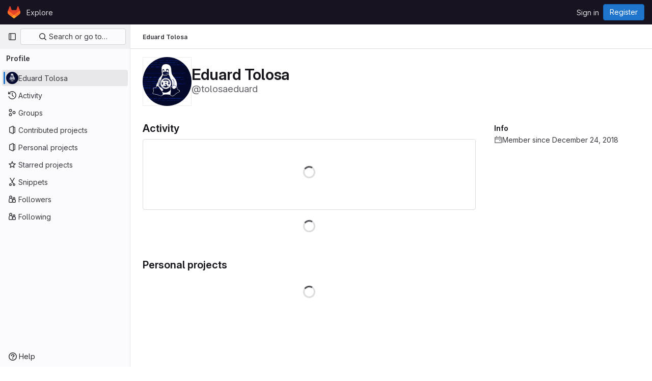

--- FILE ---
content_type: text/javascript
request_url: https://dev.gajim.org/assets/webpack/commons-pages.users-pages.users.terms.index.51bba5b8.chunk.js
body_size: 29507
content:
(this.webpackJsonp=this.webpackJsonp||[]).push([[227,61,258,834],{"1fc5":function(t,e,i){"use strict";var n=i("Pyw5");const a={name:"GlButtonGroup",props:{vertical:{type:Boolean,required:!1,default:!1}}};const r=i.n(n)()({render:function(){var t=this.$createElement;return(this._self._c||t)("div",this._g({class:this.vertical?"btn-group-vertical":"btn-group",attrs:{role:"group"}},this.$listeners),[this._t("default")],2)},staticRenderFns:[]},void 0,a,void 0,!1,void 0,!1,void 0,void 0,void 0);e.a=r},"4Alm":function(t,e,i){"use strict";i.d(e,"a",(function(){return o})),i.d(e,"b",(function(){return s}));var n=i("9k56"),a=i("jIK5"),r=i("hII5");const s=Object(r.c)({plain:Object(r.b)(a.g,!1)},"formControls"),o=Object(n.c)({props:s,computed:{custom(){return!this.plain}}})},"4wRe":function(t,e,i){"use strict";var n=i("TTlA"),a=i("9k56"),r=i("3hkr"),s=i("hII5"),o=i("nhwU");const l=Object(s.c)(o.c,r.t),c=Object(a.c)({name:r.t,mixins:[o.b],provide(){return{getBvRadioGroup:()=>this}},props:l,computed:{isRadioGroup:()=>!0}});var d=i("R0j4"),u=i("OQy4"),h=i("Pyw5"),p=i.n(h);const{model:b}=c.options;const f={name:"GlFormRadioGroup",components:{BFormRadioGroup:c,GlFormRadio:u.a},directives:{SafeHtml:d.a},mixins:[n.a],inheritAttrs:!1,model:b,methods:{onInput(t){this.$emit("input",t)},onChange(t){this.$emit("change",t)}}};const m=p()({render:function(){var t=this,e=t.$createElement,i=t._self._c||e;return i("b-form-radio-group",t._g(t._b({staticClass:"gl-form-checkbox-group",attrs:{stacked:""},on:{input:t.onInput,change:t.onChange}},"b-form-radio-group",t.$attrs,!1),t.$listeners),[t._t("first"),t._v(" "),t._l(t.formOptions,(function(e,n){return i("gl-form-radio",{key:n,attrs:{value:e.value,disabled:e.disabled}},[e.html?i("span",{directives:[{name:"safe-html",rawName:"v-safe-html",value:e.html,expression:"option.html"}]}):i("span",[t._v(t._s(e.text))])])})),t._v(" "),t._t("default")],2)},staticRenderFns:[]},void 0,f,void 0,!1,void 0,!1,void 0,void 0,void 0);e.a=m},"7HFU":function(t,e,i){"use strict";i.d(e,"a",(function(){return a}));var n=i("/lV4");const a=[{value:"spam",text:Object(n.g)("ReportAbuse|They're posting spam.")},{value:"offensive",text:Object(n.g)("ReportAbuse|They're being offensive or abusive.")},{value:"phishing",text:Object(n.g)("ReportAbuse|They're phishing.")},{value:"crypto",text:Object(n.g)("ReportAbuse|They're crypto mining.")},{value:"credentials",text:Object(n.g)("ReportAbuse|They're posting personal information or credentials.")},{value:"copyright",text:Object(n.g)("ReportAbuse|They're violating a copyright or trademark.")},{value:"malware",text:Object(n.g)("ReportAbuse|They're posting malware.")},{value:"other",text:Object(n.g)("ReportAbuse|Something else.")}]},"8hxp":function(t,e,i){"use strict";e.a=function(t){return function(){return this.matches(t)}}},Bk2k:function(t,e,i){var n=i("vkS7"),a=i("sHai"),r=Object.prototype.hasOwnProperty,s=a((function(t,e,i){r.call(t,i)?t[i].push(e):n(t,i,[e])}));t.exports=s},CLX6:function(t,e,i){"use strict";function n(){}e.a=function(t){return null==t?n:function(){return this.querySelector(t)}}},F6ad:function(t,e,i){"use strict";var n=i("Njyp"),a=i("Pyw5"),r=i.n(a);const s={name:"GlForm",components:{BForm:n.a},inheritAttrs:!1};const o=r()({render:function(){var t=this.$createElement;return(this._self._c||t)("b-form",this._g(this._b({},"b-form",this.$attrs,!1),this.$listeners),[this._t("default")],2)},staticRenderFns:[]},void 0,s,void 0,!1,void 0,!1,void 0,void 0,void 0);e.a=o},FB7y:function(t,e,i){"use strict";i("B++/"),i("z6RN"),i("47t/");var n=i("EmJ/"),a=i.n(n);var r,s=i("2ibD"),o=i("3twG");(r=a.a).fn.endlessScroll=function(t){t=r.extend({},{bottomPixels:50,fireOnce:!0,loader:"<br />Loading...<br />",data:"",insertAfter:"div:last",resetCounter:function(){return!1},callback:function(){return!0},ceaseFire:function(){return!1}},t);var e,i=!1,n=!0,a=!1,s=0;!0===t.ceaseFire.apply(this)&&(n=!1),!0===n&&r(this).scroll((function(){if(!0!==t.ceaseFire.apply(this)){if(this==document||this==window)e=r(document).height()-r(window).height()<=r(window).scrollTop()+t.bottomPixels;else{var o=r(".endless_scroll_inner_wrap",this);0==o.length&&(o=r(this).wrapInner('<div class="endless_scroll_inner_wrap" />').find(".endless_scroll_inner_wrap")),e=o.length>0&&o.height()-r(this).height()<=r(this).scrollTop()+t.bottomPixels}e&&(0==t.fireOnce||1==t.fireOnce&&1!=a)&&(!0===t.resetCounter.apply(this)&&(s=0),a=!0,s++,r(t.insertAfter).after('<div id="endless_scroll_loader">'+t.loader+"</div>"),!1!==(i="function"==typeof t.data?t.data.apply(this,[s]):t.data)&&(r(t.insertAfter).after("<div>"+i+"</div>"),t.callback.apply(this,[s]),a=!1),r("#endless_scroll_loader").remove())}else n=!1}))};e.a={init({limit:t=0,preload:e=!1,disable:i=!1,prepareData:n=a.a.noop,successCallback:r=a.a.noop,errorCallback:s=a.a.noop,container:l=""}={}){this.limit=t,this.offset=parseInt(Object(o.p)("offset"),10)||this.limit,this.disable=i,this.prepareData=n,this.successCallback=r,this.errorCallback=s,this.$container=a()(l),this.$loading=this.$container.length?this.$container.find(".loading").first():a()(".loading").first(),e&&(this.offset=0,this.getOld()),this.initLoadMore()},getOld(){var t=this;this.$loading.show();const e=a()(".content_list").data("href")||Object(o.I)(["limit","offset"]);s.a.get(e,{params:{limit:this.limit,offset:this.offset}}).then((function({data:e}){t.append(e.count,t.prepareData(e.html)),t.successCallback(),t.disable||t.isScrollable()?t.$loading.hide():t.getOld()})).catch((function(e){return t.errorCallback(e)})).finally((function(){return t.$loading.hide()}))},append(t,e){a()(".content_list").append(e),t>0?(this.offset+=t,t<this.limit&&(this.disable=!0)):this.disable=!0},isScrollable(){const t=a()(window);return a()(document).height()>t.height()+t.scrollTop()+400},initLoadMore(){var t=this;a()(document).off("scroll"),a()(document).endlessScroll({bottomPixels:400,fireDelay:1e3,fireOnce:!0,ceaseFire:function(){return!0===t.disable},callback:function(){t.$container.length&&!t.$container.is(":visible")||t.$loading.is(":visible")||(t.$loading.show(),t.getOld())}})}}},Gs6c:function(t,e,i){"use strict";var n=i("2ibD"),a=i("z/4y");class r extends a.a{constructor(){super(),this.pendingRequests={}}override(t,e){this.internalStorage[t]=e}retrieve(t,e){var i=this;if(this.hasData(t)&&!e)return Promise.resolve(this.get(t));let a=this.pendingRequests[t];return a||(a=n.a.get(t).then((function({data:e}){i.internalStorage[t]=e,delete i.pendingRequests[t]})).catch((function(e){const n=new Error(`${t}: ${e.message}`);throw n.textStatus=e.message,delete i.pendingRequests[t],n})),this.pendingRequests[t]=a),a.then((function(){return i.get(t)}))}}e.a=new r},"Ht9+":function(t,e,i){"use strict";i.d(e,"a",(function(){return f}));var n=i("9k56"),a=i("3hkr"),r=i("CU79"),s=i("jIK5"),o=i("gZSI"),l=i("C+ps");const c=(t,e)=>{for(let i=0;i<t.length;i++)if(Object(l.a)(t[i],e))return i;return-1};var d=i("VuSA"),u=i("hII5"),h=i("u7gu");const p=r.U+"indeterminate",b=Object(u.c)(Object(d.m)({...h.c,indeterminate:Object(u.b)(s.g,!1),switch:Object(u.b)(s.g,!1),uncheckedValue:Object(u.b)(s.a,!1),value:Object(u.b)(s.a,!0)}),a.n),f=Object(n.c)({name:a.n,mixins:[h.b],inject:{getBvGroup:{from:"getBvCheckGroup",default:()=>()=>null}},props:b,computed:{bvGroup(){return this.getBvGroup()},isChecked(){const{value:t,computedLocalChecked:e}=this;return Object(o.a)(e)?c(e,t)>-1:Object(l.a)(e,t)},isRadio:()=>!1},watch:{indeterminate(t,e){Object(l.a)(t,e)||this.setIndeterminate(t)}},mounted(){this.setIndeterminate(this.indeterminate)},methods:{computedLocalCheckedWatcher(t,e){if(!Object(l.a)(t,e)){this.$emit(h.a,t);const e=this.$refs.input;e&&this.$emit(p,e.indeterminate)}},handleChange(t){let{target:{checked:e,indeterminate:i}}=t;const{value:n,uncheckedValue:a}=this;let s=this.computedLocalChecked;if(Object(o.a)(s)){const t=c(s,n);e&&t<0?s=s.concat(n):!e&&t>-1&&(s=s.slice(0,t).concat(s.slice(t+1)))}else s=e?n:a;this.computedLocalChecked=s,this.$nextTick(()=>{this.$emit(r.d,s),this.isGroup&&this.bvGroup.$emit(r.d,s),this.$emit(p,i)})},setIndeterminate(t){Object(o.a)(this.computedLocalChecked)&&(t=!1);const e=this.$refs.input;e&&(e.indeterminate=t,this.$emit(p,t))}}})},JKXm:function(t,e,i){"use strict";i.d(e,"b",(function(){return o}));var n=i("jVW0");function a(t){return function(){this.style.removeProperty(t)}}function r(t,e,i){return function(){this.style.setProperty(t,e,i)}}function s(t,e,i){return function(){var n=e.apply(this,arguments);null==n?this.style.removeProperty(t):this.style.setProperty(t,n,i)}}function o(t,e){return t.style.getPropertyValue(e)||Object(n.a)(t).getComputedStyle(t,null).getPropertyValue(e)}e.a=function(t,e,i){return arguments.length>1?this.each((null==e?a:"function"==typeof e?s:r)(t,e,null==i?"":i)):o(this.node(),t)}},N50s:function(t,e,i){"use strict";var n=i("Q33P"),a=i.n(n),r=i("XBTk"),s=i("4lAS"),o=i("Pyw5"),l=i.n(o);const c={name:"GlDrawer",components:{GlButton:s.a},props:{open:{type:Boolean,required:!0},headerHeight:{type:String,required:!1,default:""},headerSticky:{type:Boolean,required:!1,default:!1},zIndex:{type:Number,required:!1,default:r.C},variant:{type:String,required:!1,default:r.t.default,validator:t=>Object.keys(r.t).includes(t)}},computed:{positionFromTop(){return a()(this.headerHeight)?0:this.headerHeight},drawerStyles(){const t={top:this.positionFromTop,zIndex:this.zIndex};return this.positionFromTop&&(t.maxHeight=`calc(100vh - ${this.positionFromTop})`),t},drawerHeaderStyles(){return{zIndex:this.headerSticky?r.C:null}},shouldRenderFooter(){return Boolean(this.$slots.footer)},variantClass(){return"gl-drawer-"+this.variant}},watch:{open:{immediate:!0,handler(t){t?document.addEventListener("keydown",this.handleEscape):document.removeEventListener("keydown",this.handleEscape)}}},beforeDestroy(){document.removeEventListener("keydown",this.handleEscape)},methods:{emitOpened(){this.$emit("opened")},handleEscape(t){this.open&&27===t.keyCode&&this.$emit("close")}}};const d=l()({render:function(){var t=this,e=t.$createElement,i=t._self._c||e;return i("transition",{attrs:{name:"gl-drawer"},on:{"after-enter":t.emitOpened}},[t.open?i("aside",{staticClass:"gl-drawer",class:t.variantClass,style:t.drawerStyles},[i("div",{staticClass:"gl-drawer-header",class:{"gl-drawer-header-sticky":t.headerSticky},style:t.drawerHeaderStyles},[i("div",{staticClass:"gl-drawer-title"},[t._t("title"),t._v(" "),i("gl-button",{staticClass:"gl-drawer-close-button",attrs:{category:"tertiary",size:"small",icon:"close","aria-label":"Close drawer"},on:{click:function(e){return t.$emit("close")}}})],2),t._v(" "),t._t("header")],2),t._v(" "),i("div",{staticClass:"gl-drawer-body",class:{"gl-drawer-body-scrim":!t.shouldRenderFooter}},[t._t("default")],2),t._v(" "),t.shouldRenderFooter?i("div",{staticClass:"gl-drawer-footer gl-drawer-footer-sticky",class:{"gl-drawer-body-scrim-on-footer":t.shouldRenderFooter},style:{zIndex:t.zIndex}},[t._t("footer")],2):t._e()]):t._e()])},staticRenderFns:[]},void 0,c,void 0,!1,void 0,!1,void 0,void 0,void 0);e.a=d},Njyp:function(t,e,i){"use strict";i.d(e,"a",(function(){return c})),i.d(e,"b",(function(){return l}));var n=i("9k56"),a=i("lgrP"),r=i("3hkr"),s=i("jIK5"),o=i("hII5");const l=Object(o.c)({id:Object(o.b)(s.r),inline:Object(o.b)(s.g,!1),novalidate:Object(o.b)(s.g,!1),validated:Object(o.b)(s.g,!1)},r.m),c=Object(n.c)({name:r.m,functional:!0,props:l,render(t,e){let{props:i,data:n,children:r}=e;return t("form",Object(a.a)(n,{class:{"form-inline":i.inline,"was-validated":i.validated},attrs:{id:i.id,novalidate:i.novalidate}}),r)}})},O1VG:function(t,e,i){"use strict";i.d(e,"a",(function(){return l}));var n=i("9k56"),a=i("3hkr"),r=i("hII5"),s=i("u7gu");const o=Object(r.c)(s.c,a.s),l=Object(n.c)({name:a.s,mixins:[s.b],inject:{getBvGroup:{from:"getBvRadioGroup",default:()=>()=>null}},props:o,computed:{bvGroup(){return this.getBvGroup()}}})},OQy4:function(t,e,i){"use strict";var n=i("O1VG"),a=i("Pyw5"),r=i.n(a);const{model:s}=n.a.options;const o={name:"GlFormRadio",components:{BFormRadio:n.a},inheritAttrs:!1,model:{prop:s.prop,event:s.event},props:{checked:{type:[String,Number,Boolean,Object],required:!1,default:!1}}};const l=r()({render:function(){var t=this,e=t.$createElement,i=t._self._c||e;return i("b-form-radio",t._b({staticClass:"gl-form-radio",attrs:{checked:t.checked},on:{input:function(e){return t.$emit("input",e)},change:function(e){return t.$emit("change",e)}}},"b-form-radio",t.$attrs,!1),[t._t("default"),t._v(" "),t.$scopedSlots.help?i("p",{staticClass:"help-text"},[t._t("help")],2):t._e()],2)},staticRenderFns:[]},void 0,o,void 0,!1,void 0,!1,void 0,void 0,void 0);e.a=l},R0j4:function(t,e,i){"use strict";i.d(e,"a",(function(){return l}));var n=i("jsvc"),a=i.n(n);const{sanitize:r}=a.a,s={RETURN_DOM_FRAGMENT:!0,ALLOW_UNKNOWN_PROTOCOLS:!0,FORBID_ATTR:["data-remote","data-url","data-type","data-method","data-disable-with","data-disabled","data-disable","data-turbo"],FORBID_TAGS:["style","mstyle","form"]},o=(t,e)=>{if(e.oldValue!==e.value){var i;const n={...s,...null!==(i=e.arg)&&void 0!==i?i:{}};t.textContent="",t.appendChild(r(e.value,n))}},l={bind:o,update:o,unbind:t=>{t.textContent=""}}},SG6N:function(t,e,i){"use strict";i.d(e,"c",(function(){return J})),i.d(e,"a",(function(){return Y}));var n=i("CLX6"),a=i("t0IB"),r=i("8hxp"),s=function(t){return new Array(t.length)};function o(t,e){this.ownerDocument=t.ownerDocument,this.namespaceURI=t.namespaceURI,this._next=null,this._parent=t,this.__data__=e}o.prototype={constructor:o,appendChild:function(t){return this._parent.insertBefore(t,this._next)},insertBefore:function(t,e){return this._parent.insertBefore(t,e)},querySelector:function(t){return this._parent.querySelector(t)},querySelectorAll:function(t){return this._parent.querySelectorAll(t)}};function l(t,e,i,n,a,r){for(var s,l=0,c=e.length,d=r.length;l<d;++l)(s=e[l])?(s.__data__=r[l],n[l]=s):i[l]=new o(t,r[l]);for(;l<c;++l)(s=e[l])&&(a[l]=s)}function c(t,e,i,n,a,r,s){var l,c,d,u={},h=e.length,p=r.length,b=new Array(h);for(l=0;l<h;++l)(c=e[l])&&(b[l]=d="$"+s.call(c,c.__data__,l,e),d in u?a[l]=c:u[d]=c);for(l=0;l<p;++l)(c=u[d="$"+s.call(t,r[l],l,r)])?(n[l]=c,c.__data__=r[l],u[d]=null):i[l]=new o(t,r[l]);for(l=0;l<h;++l)(c=e[l])&&u[b[l]]===c&&(a[l]=c)}function d(t,e){return t<e?-1:t>e?1:t>=e?0:NaN}var u=i("UyLF");function h(t){return function(){this.removeAttribute(t)}}function p(t){return function(){this.removeAttributeNS(t.space,t.local)}}function b(t,e){return function(){this.setAttribute(t,e)}}function f(t,e){return function(){this.setAttributeNS(t.space,t.local,e)}}function m(t,e){return function(){var i=e.apply(this,arguments);null==i?this.removeAttribute(t):this.setAttribute(t,i)}}function v(t,e){return function(){var i=e.apply(this,arguments);null==i?this.removeAttributeNS(t.space,t.local):this.setAttributeNS(t.space,t.local,i)}}var g=i("JKXm");function y(t){return function(){delete this[t]}}function j(t,e){return function(){this[t]=e}}function O(t,e){return function(){var i=e.apply(this,arguments);null==i?delete this[t]:this[t]=i}}function _(t){return t.trim().split(/^|\s+/)}function k(t){return t.classList||new w(t)}function w(t){this._node=t,this._names=_(t.getAttribute("class")||"")}function S(t,e){for(var i=k(t),n=-1,a=e.length;++n<a;)i.add(e[n])}function C(t,e){for(var i=k(t),n=-1,a=e.length;++n<a;)i.remove(e[n])}function T(t){return function(){S(this,t)}}function x(t){return function(){C(this,t)}}function A(t,e){return function(){(e.apply(this,arguments)?S:C)(this,t)}}w.prototype={add:function(t){this._names.indexOf(t)<0&&(this._names.push(t),this._node.setAttribute("class",this._names.join(" ")))},remove:function(t){var e=this._names.indexOf(t);e>=0&&(this._names.splice(e,1),this._node.setAttribute("class",this._names.join(" ")))},contains:function(t){return this._names.indexOf(t)>=0}};function P(){this.textContent=""}function I(t){return function(){this.textContent=t}}function $(t){return function(){var e=t.apply(this,arguments);this.textContent=null==e?"":e}}function N(){this.innerHTML=""}function D(t){return function(){this.innerHTML=t}}function F(t){return function(){var e=t.apply(this,arguments);this.innerHTML=null==e?"":e}}function B(){this.nextSibling&&this.parentNode.appendChild(this)}function E(){this.previousSibling&&this.parentNode.insertBefore(this,this.parentNode.firstChild)}var L=i("eIAa");function U(t){return function(){var e=this.ownerDocument,i=this.namespaceURI;return i===L.b&&e.documentElement.namespaceURI===L.b?e.createElement(t):e.createElementNS(i,t)}}function q(t){return function(){return this.ownerDocument.createElementNS(t.space,t.local)}}var G=function(t){var e=Object(u.a)(t);return(e.local?q:U)(e)};function z(){return null}function R(){var t=this.parentNode;t&&t.removeChild(this)}function V(){var t=this.cloneNode(!1),e=this.parentNode;return e?e.insertBefore(t,this.nextSibling):t}function M(){var t=this.cloneNode(!0),e=this.parentNode;return e?e.insertBefore(t,this.nextSibling):t}var H=i("veZh"),W=i("jVW0");function K(t,e,i){var n=Object(W.a)(t),a=n.CustomEvent;"function"==typeof a?a=new a(e,i):(a=n.document.createEvent("Event"),i?(a.initEvent(e,i.bubbles,i.cancelable),a.detail=i.detail):a.initEvent(e,!1,!1)),t.dispatchEvent(a)}function Q(t,e){return function(){return K(this,t,e)}}function X(t,e){return function(){return K(this,t,e.apply(this,arguments))}}var J=[null];function Y(t,e){this._groups=t,this._parents=e}function Z(){return new Y([[document.documentElement]],J)}Y.prototype=Z.prototype={constructor:Y,select:function(t){"function"!=typeof t&&(t=Object(n.a)(t));for(var e=this._groups,i=e.length,a=new Array(i),r=0;r<i;++r)for(var s,o,l=e[r],c=l.length,d=a[r]=new Array(c),u=0;u<c;++u)(s=l[u])&&(o=t.call(s,s.__data__,u,l))&&("__data__"in s&&(o.__data__=s.__data__),d[u]=o);return new Y(a,this._parents)},selectAll:function(t){"function"!=typeof t&&(t=Object(a.a)(t));for(var e=this._groups,i=e.length,n=[],r=[],s=0;s<i;++s)for(var o,l=e[s],c=l.length,d=0;d<c;++d)(o=l[d])&&(n.push(t.call(o,o.__data__,d,l)),r.push(o));return new Y(n,r)},filter:function(t){"function"!=typeof t&&(t=Object(r.a)(t));for(var e=this._groups,i=e.length,n=new Array(i),a=0;a<i;++a)for(var s,o=e[a],l=o.length,c=n[a]=[],d=0;d<l;++d)(s=o[d])&&t.call(s,s.__data__,d,o)&&c.push(s);return new Y(n,this._parents)},data:function(t,e){if(!t)return m=new Array(this.size()),h=-1,this.each((function(t){m[++h]=t})),m;var i,n=e?c:l,a=this._parents,r=this._groups;"function"!=typeof t&&(i=t,t=function(){return i});for(var s=r.length,o=new Array(s),d=new Array(s),u=new Array(s),h=0;h<s;++h){var p=a[h],b=r[h],f=b.length,m=t.call(p,p&&p.__data__,h,a),v=m.length,g=d[h]=new Array(v),y=o[h]=new Array(v);n(p,b,g,y,u[h]=new Array(f),m,e);for(var j,O,_=0,k=0;_<v;++_)if(j=g[_]){for(_>=k&&(k=_+1);!(O=y[k])&&++k<v;);j._next=O||null}}return(o=new Y(o,a))._enter=d,o._exit=u,o},enter:function(){return new Y(this._enter||this._groups.map(s),this._parents)},exit:function(){return new Y(this._exit||this._groups.map(s),this._parents)},join:function(t,e,i){var n=this.enter(),a=this,r=this.exit();return n="function"==typeof t?t(n):n.append(t+""),null!=e&&(a=e(a)),null==i?r.remove():i(r),n&&a?n.merge(a).order():a},merge:function(t){for(var e=this._groups,i=t._groups,n=e.length,a=i.length,r=Math.min(n,a),s=new Array(n),o=0;o<r;++o)for(var l,c=e[o],d=i[o],u=c.length,h=s[o]=new Array(u),p=0;p<u;++p)(l=c[p]||d[p])&&(h[p]=l);for(;o<n;++o)s[o]=e[o];return new Y(s,this._parents)},order:function(){for(var t=this._groups,e=-1,i=t.length;++e<i;)for(var n,a=t[e],r=a.length-1,s=a[r];--r>=0;)(n=a[r])&&(s&&4^n.compareDocumentPosition(s)&&s.parentNode.insertBefore(n,s),s=n);return this},sort:function(t){function e(e,i){return e&&i?t(e.__data__,i.__data__):!e-!i}t||(t=d);for(var i=this._groups,n=i.length,a=new Array(n),r=0;r<n;++r){for(var s,o=i[r],l=o.length,c=a[r]=new Array(l),u=0;u<l;++u)(s=o[u])&&(c[u]=s);c.sort(e)}return new Y(a,this._parents).order()},call:function(){var t=arguments[0];return arguments[0]=this,t.apply(null,arguments),this},nodes:function(){var t=new Array(this.size()),e=-1;return this.each((function(){t[++e]=this})),t},node:function(){for(var t=this._groups,e=0,i=t.length;e<i;++e)for(var n=t[e],a=0,r=n.length;a<r;++a){var s=n[a];if(s)return s}return null},size:function(){var t=0;return this.each((function(){++t})),t},empty:function(){return!this.node()},each:function(t){for(var e=this._groups,i=0,n=e.length;i<n;++i)for(var a,r=e[i],s=0,o=r.length;s<o;++s)(a=r[s])&&t.call(a,a.__data__,s,r);return this},attr:function(t,e){var i=Object(u.a)(t);if(arguments.length<2){var n=this.node();return i.local?n.getAttributeNS(i.space,i.local):n.getAttribute(i)}return this.each((null==e?i.local?p:h:"function"==typeof e?i.local?v:m:i.local?f:b)(i,e))},style:g.a,property:function(t,e){return arguments.length>1?this.each((null==e?y:"function"==typeof e?O:j)(t,e)):this.node()[t]},classed:function(t,e){var i=_(t+"");if(arguments.length<2){for(var n=k(this.node()),a=-1,r=i.length;++a<r;)if(!n.contains(i[a]))return!1;return!0}return this.each(("function"==typeof e?A:e?T:x)(i,e))},text:function(t){return arguments.length?this.each(null==t?P:("function"==typeof t?$:I)(t)):this.node().textContent},html:function(t){return arguments.length?this.each(null==t?N:("function"==typeof t?F:D)(t)):this.node().innerHTML},raise:function(){return this.each(B)},lower:function(){return this.each(E)},append:function(t){var e="function"==typeof t?t:G(t);return this.select((function(){return this.appendChild(e.apply(this,arguments))}))},insert:function(t,e){var i="function"==typeof t?t:G(t),a=null==e?z:"function"==typeof e?e:Object(n.a)(e);return this.select((function(){return this.insertBefore(i.apply(this,arguments),a.apply(this,arguments)||null)}))},remove:function(){return this.each(R)},clone:function(t){return this.select(t?M:V)},datum:function(t){return arguments.length?this.property("__data__",t):this.node().__data__},on:H.b,dispatch:function(t,e){return this.each(("function"==typeof e?X:Q)(t,e))}};e.b=Z},SHq3:function(t,e){var i={kind:"Document",definitions:[{kind:"OperationDefinition",operation:"query",name:{kind:"Name",value:"getUserAchievements"},variableDefinitions:[{kind:"VariableDefinition",variable:{kind:"Variable",name:{kind:"Name",value:"id"}},type:{kind:"NonNullType",type:{kind:"NamedType",name:{kind:"Name",value:"UserID"}}},directives:[]}],directives:[],selectionSet:{kind:"SelectionSet",selections:[{kind:"Field",name:{kind:"Name",value:"user"},arguments:[{kind:"Argument",name:{kind:"Name",value:"id"},value:{kind:"Variable",name:{kind:"Name",value:"id"}}}],directives:[],selectionSet:{kind:"SelectionSet",selections:[{kind:"Field",name:{kind:"Name",value:"id"},arguments:[],directives:[]},{kind:"Field",name:{kind:"Name",value:"userAchievements"},arguments:[],directives:[],selectionSet:{kind:"SelectionSet",selections:[{kind:"Field",name:{kind:"Name",value:"nodes"},arguments:[],directives:[],selectionSet:{kind:"SelectionSet",selections:[{kind:"Field",name:{kind:"Name",value:"id"},arguments:[],directives:[]},{kind:"Field",name:{kind:"Name",value:"createdAt"},arguments:[],directives:[]},{kind:"Field",name:{kind:"Name",value:"achievement"},arguments:[],directives:[],selectionSet:{kind:"SelectionSet",selections:[{kind:"Field",name:{kind:"Name",value:"id"},arguments:[],directives:[]},{kind:"Field",name:{kind:"Name",value:"name"},arguments:[],directives:[]},{kind:"Field",name:{kind:"Name",value:"description"},arguments:[],directives:[]},{kind:"Field",name:{kind:"Name",value:"avatarUrl"},arguments:[],directives:[]},{kind:"Field",name:{kind:"Name",value:"namespace"},arguments:[],directives:[],selectionSet:{kind:"SelectionSet",selections:[{kind:"Field",name:{kind:"Name",value:"id"},arguments:[],directives:[]},{kind:"Field",name:{kind:"Name",value:"fullPath"},arguments:[],directives:[]},{kind:"Field",name:{kind:"Name",value:"achievementsPath"},arguments:[],directives:[]}]}}]}}]}}]}}]}}]}}],loc:{start:0,end:354}};i.loc.source={body:"query getUserAchievements($id: UserID!) {\n  user(id: $id) {\n    id\n    userAchievements {\n      nodes {\n        id\n        createdAt\n        achievement {\n          id\n          name\n          description\n          avatarUrl\n          namespace {\n            id\n            fullPath\n            achievementsPath\n          }\n        }\n      }\n    }\n  }\n}\n",name:"GraphQL request",locationOffset:{line:1,column:1}};var n={};function a(t,e){for(var i=0;i<t.definitions.length;i++){var n=t.definitions[i];if(n.name&&n.name.value==e)return n}}i.definitions.forEach((function(t){if(t.name){var e=new Set;!function t(e,i){if("FragmentSpread"===e.kind)i.add(e.name.value);else if("VariableDefinition"===e.kind){var n=e.type;"NamedType"===n.kind&&i.add(n.name.value)}e.selectionSet&&e.selectionSet.selections.forEach((function(e){t(e,i)})),e.variableDefinitions&&e.variableDefinitions.forEach((function(e){t(e,i)})),e.definitions&&e.definitions.forEach((function(e){t(e,i)}))}(t,e),n[t.name.value]=e}})),t.exports=i,t.exports.getUserAchievements=function(t,e){var i={kind:t.kind,definitions:[a(t,e)]};t.hasOwnProperty("loc")&&(i.loc=t.loc);var r=n[e]||new Set,s=new Set,o=new Set;for(r.forEach((function(t){o.add(t)}));o.size>0;){var l=o;o=new Set,l.forEach((function(t){s.has(t)||(s.add(t),(n[t]||new Set).forEach((function(t){o.add(t)})))}))}return s.forEach((function(e){var n=a(t,e);n&&i.definitions.push(n)})),i}(i,"getUserAchievements")},TTlA:function(t,e,i){"use strict";i.d(e,"a",(function(){return h})),i.d(e,"b",(function(){return u}));var n=i("9k56"),a=i("jIK5"),r=i("oJ9E"),s=i("Xhk9"),o=i("gZSI"),l=i("VuSA"),c=i("hII5"),d=i("ojJK");const u=Object(c.c)({disabledField:Object(c.b)(a.r,"disabled"),htmlField:Object(c.b)(a.r,"html"),options:Object(c.b)(a.d,[]),textField:Object(c.b)(a.r,"text"),valueField:Object(c.b)(a.r,"value")},"formOptionControls"),h=Object(n.c)({props:u,computed:{formOptions(){return this.normalizeOptions(this.options)}},methods:{normalizeOption(t){let e=arguments.length>1&&void 0!==arguments[1]?arguments[1]:null;if(Object(o.j)(t)){const i=Object(r.a)(t,this.valueField),n=Object(r.a)(t,this.textField);return{value:Object(o.n)(i)?e||n:i,text:Object(s.b)(String(Object(o.n)(n)?e:n)),html:Object(r.a)(t,this.htmlField),disabled:Boolean(Object(r.a)(t,this.disabledField))}}return{value:e||t,text:Object(s.b)(String(t)),disabled:!1}},normalizeOptions(t){return Object(o.a)(t)?t.map(t=>this.normalizeOption(t)):Object(o.j)(t)?(Object(d.a)('Setting prop "options" to an object is deprecated. Use the array format instead.',this.$options.name),Object(l.h)(t).map(e=>this.normalizeOption(t[e]||{},e))):[]}}})},U29U:function(t,e,i){"use strict";i.d(e,"a",(function(){return n}));const n=(t,e)=>t.map((t,e)=>[e,t]).sort(function(t,e){return this(t[1],e[1])||t[0]-e[0]}.bind(e)).map(t=>t[1])},U5AB:function(t,e,i){var n={kind:"Document",definitions:[{kind:"OperationDefinition",operation:"query",name:{kind:"Name",value:"getUserSnippets"},variableDefinitions:[{kind:"VariableDefinition",variable:{kind:"Variable",name:{kind:"Name",value:"id"}},type:{kind:"NonNullType",type:{kind:"NamedType",name:{kind:"Name",value:"UserID"}}},directives:[]},{kind:"VariableDefinition",variable:{kind:"Variable",name:{kind:"Name",value:"first"}},type:{kind:"NamedType",name:{kind:"Name",value:"Int"}},directives:[]},{kind:"VariableDefinition",variable:{kind:"Variable",name:{kind:"Name",value:"last"}},type:{kind:"NamedType",name:{kind:"Name",value:"Int"}},directives:[]},{kind:"VariableDefinition",variable:{kind:"Variable",name:{kind:"Name",value:"afterToken"}},type:{kind:"NamedType",name:{kind:"Name",value:"String"}},directives:[]},{kind:"VariableDefinition",variable:{kind:"Variable",name:{kind:"Name",value:"beforeToken"}},type:{kind:"NamedType",name:{kind:"Name",value:"String"}},directives:[]}],directives:[],selectionSet:{kind:"SelectionSet",selections:[{kind:"Field",name:{kind:"Name",value:"user"},arguments:[{kind:"Argument",name:{kind:"Name",value:"id"},value:{kind:"Variable",name:{kind:"Name",value:"id"}}}],directives:[],selectionSet:{kind:"SelectionSet",selections:[{kind:"Field",name:{kind:"Name",value:"id"},arguments:[],directives:[]},{kind:"Field",name:{kind:"Name",value:"avatarUrl"},arguments:[],directives:[]},{kind:"Field",name:{kind:"Name",value:"name"},arguments:[],directives:[]},{kind:"Field",name:{kind:"Name",value:"username"},arguments:[],directives:[]},{kind:"Field",name:{kind:"Name",value:"snippets"},arguments:[{kind:"Argument",name:{kind:"Name",value:"first"},value:{kind:"Variable",name:{kind:"Name",value:"first"}}},{kind:"Argument",name:{kind:"Name",value:"last"},value:{kind:"Variable",name:{kind:"Name",value:"last"}}},{kind:"Argument",name:{kind:"Name",value:"before"},value:{kind:"Variable",name:{kind:"Name",value:"beforeToken"}}},{kind:"Argument",name:{kind:"Name",value:"after"},value:{kind:"Variable",name:{kind:"Name",value:"afterToken"}}}],directives:[],selectionSet:{kind:"SelectionSet",selections:[{kind:"Field",name:{kind:"Name",value:"pageInfo"},arguments:[],directives:[],selectionSet:{kind:"SelectionSet",selections:[{kind:"FragmentSpread",name:{kind:"Name",value:"PageInfo"},directives:[]}]}},{kind:"Field",name:{kind:"Name",value:"nodes"},arguments:[],directives:[],selectionSet:{kind:"SelectionSet",selections:[{kind:"Field",name:{kind:"Name",value:"id"},arguments:[],directives:[]},{kind:"Field",name:{kind:"Name",value:"title"},arguments:[],directives:[]},{kind:"Field",name:{kind:"Name",value:"webUrl"},arguments:[],directives:[]},{kind:"Field",name:{kind:"Name",value:"visibilityLevel"},arguments:[],directives:[]},{kind:"Field",name:{kind:"Name",value:"createdAt"},arguments:[],directives:[]},{kind:"Field",name:{kind:"Name",value:"updatedAt"},arguments:[],directives:[]},{kind:"Field",name:{kind:"Name",value:"blobs"},arguments:[],directives:[],selectionSet:{kind:"SelectionSet",selections:[{kind:"Field",name:{kind:"Name",value:"nodes"},arguments:[],directives:[],selectionSet:{kind:"SelectionSet",selections:[{kind:"Field",name:{kind:"Name",value:"name"},arguments:[],directives:[]}]}}]}},{kind:"Field",name:{kind:"Name",value:"notes"},arguments:[],directives:[],selectionSet:{kind:"SelectionSet",selections:[{kind:"Field",name:{kind:"Name",value:"nodes"},arguments:[],directives:[],selectionSet:{kind:"SelectionSet",selections:[{kind:"Field",name:{kind:"Name",value:"id"},arguments:[],directives:[]}]}}]}}]}}]}}]}}]}}],loc:{start:0,end:648}};n.loc.source={body:'#import "~/graphql_shared/fragments/page_info.fragment.graphql"\n\nquery getUserSnippets(\n  $id: UserID!\n  $first: Int\n  $last: Int\n  $afterToken: String\n  $beforeToken: String\n) {\n  user(id: $id) {\n    id\n    avatarUrl\n    name\n    username\n    snippets(first: $first, last: $last, before: $beforeToken, after: $afterToken) {\n      pageInfo {\n        ...PageInfo\n      }\n      nodes {\n        id\n        title\n        webUrl\n        visibilityLevel\n        createdAt\n        updatedAt\n        blobs {\n          nodes {\n            name\n          }\n        }\n        notes {\n          nodes {\n            id\n          }\n        }\n      }\n    }\n  }\n}\n',name:"GraphQL request",locationOffset:{line:1,column:1}};var a={};n.definitions=n.definitions.concat(i("5wtN").definitions.filter((function(t){if("FragmentDefinition"!==t.kind)return!0;var e=t.name.value;return!a[e]&&(a[e]=!0,!0)})));var r={};function s(t,e){for(var i=0;i<t.definitions.length;i++){var n=t.definitions[i];if(n.name&&n.name.value==e)return n}}n.definitions.forEach((function(t){if(t.name){var e=new Set;!function t(e,i){if("FragmentSpread"===e.kind)i.add(e.name.value);else if("VariableDefinition"===e.kind){var n=e.type;"NamedType"===n.kind&&i.add(n.name.value)}e.selectionSet&&e.selectionSet.selections.forEach((function(e){t(e,i)})),e.variableDefinitions&&e.variableDefinitions.forEach((function(e){t(e,i)})),e.definitions&&e.definitions.forEach((function(e){t(e,i)}))}(t,e),r[t.name.value]=e}})),t.exports=n,t.exports.getUserSnippets=function(t,e){var i={kind:t.kind,definitions:[s(t,e)]};t.hasOwnProperty("loc")&&(i.loc=t.loc);var n=r[e]||new Set,a=new Set,o=new Set;for(n.forEach((function(t){o.add(t)}));o.size>0;){var l=o;o=new Set,l.forEach((function(t){a.has(t)||(a.add(t),(r[t]||new Set).forEach((function(t){o.add(t)})))}))}return a.forEach((function(e){var n=s(t,e);n&&i.definitions.push(n)})),i}(n,"getUserSnippets")},UyLF:function(t,e,i){"use strict";var n=i("eIAa");e.a=function(t){var e=t+="",i=e.indexOf(":");return i>=0&&"xmlns"!==(e=t.slice(0,i))&&(t=t.slice(i+1)),n.a.hasOwnProperty(e)?{space:n.a[e],local:t}:t}},VXIO:function(t,e,i){"use strict";var n=i("4lAS"),a=i("N50s"),r=i("F6ad"),s=i("l5WF"),o=i("4wRe"),l=i("1OWu"),c=i("/lV4"),d=i("Qhxq"),u=i("7HFU"),h={name:"AbuseCategorySelector",csrf:d.a,components:{GlButton:n.a,GlDrawer:a.a,GlForm:r.a,GlFormGroup:s.a,GlFormRadioGroup:o.a},inject:{reportAbusePath:{default:""}},props:{reportedUserId:{type:Number,required:!0},reportedFromUrl:{type:String,required:!1,default:""},showDrawer:{type:Boolean,required:!0}},i18n:{title:Object(c.a)("Report abuse to administrator"),close:Object(c.a)("Close"),label:Object(c.g)("ReportAbuse|Why are you reporting this user?"),next:Object(c.a)("Next")},CATEGORY_OPTIONS:u.a,data:()=>({selected:"",mounted:!1}),computed:{getDrawerHeaderHeight(){return this.showDrawer?Object(l.d)():"0"}},mounted(){this.mounted=!0},methods:{closeDrawer(){this.$emit("close-drawer")}}},p=i("tBpV"),b=Object(p.a)(h,(function(){var t=this,e=t._self._c;return e("gl-drawer",{attrs:{"header-height":t.getDrawerHeaderHeight,"z-index":300,open:t.showDrawer&&t.mounted},on:{close:t.closeDrawer},scopedSlots:t._u([{key:"title",fn:function(){return[e("h2",{staticClass:"gl-mb-0 gl-mt-0 gl-text-size-h2 gl-leading-24",attrs:{"data-testid":"category-drawer-title"}},[t._v("\n      "+t._s(t.$options.i18n.title)+"\n    ")])]},proxy:!0},{key:"default",fn:function(){return[e("gl-form",{staticClass:"gl-text-left",attrs:{action:t.reportAbusePath,method:"post"}},[e("input",{attrs:{type:"hidden",name:"authenticity_token"},domProps:{value:t.$options.csrf.token}}),t._v(" "),e("input",{attrs:{type:"hidden",name:"user_id","data-testid":"input-user-id"},domProps:{value:t.reportedUserId}}),t._v(" "),e("input",{attrs:{type:"hidden",name:"abuse_report[reported_from_url]","data-testid":"input-referer"},domProps:{value:t.reportedFromUrl}}),t._v(" "),e("gl-form-group",{attrs:{label:t.$options.i18n.label,"label-class":"gl-text-default"}},[e("gl-form-radio-group",{attrs:{options:t.$options.CATEGORY_OPTIONS,name:"abuse_report[category]",required:""},model:{value:t.selected,callback:function(e){t.selected=e},expression:"selected"}})],1),t._v(" "),e("gl-button",{attrs:{type:"submit",variant:"confirm","data-testid":"submit-form-button"}},[t._v("\n        "+t._s(t.$options.i18n.next)+"\n      ")])],1)]},proxy:!0}])})}),[],!1,null,null,null);e.a=b.exports},"W9i/":function(t,e,i){"use strict";i.r(e);var n=i("EmJ/"),a=i.n(n),r=i("NmEs"),s=i("eRnp"),o=i("ewH8"),l=i("GiFX"),c=i("lRsd"),d=i("5v28");var u={name:"UserProfileApp"},h=i("tBpV"),p=Object(h.a)(u,(function(){return(0,this._self._c)("router-view")}),[],!1,null,null,null).exports,b=i("Bk2k"),f=i.n(b),m=(i("3UXl"),i("iyoE"),i("tbP8")),v=i("Lzak"),g=i("A7K0"),y=i("30su"),j=i("FxFN"),O=i("/lV4"),_=i("4wgn"),k=i("5QKO"),w=i("3twG"),S=i("SHq3"),C=i.n(S),T={name:"UserAchievements",components:{GlAvatar:m.a,GlBadge:v.a,GlPopover:g.a,GlSprintf:y.a},mixins:[k.a],inject:["rootUrl","userId"],apollo:{userAchievements:{query:C.a,variables(){return{id:Object(j.c)(_.D,this.userId)}},update(t){return this.processNodes(t.user.userAchievements.nodes)},error:()=>[]}},computed:{hasUserAchievements(){var t;return Boolean(null===(t=this.userAchievements)||void 0===t?void 0:t.length)}},methods:{processNodes(t){var e=this;return Object.entries(f()(t,"achievement.id")).map((function([t,i]){const{achievement:{name:n,avatarUrl:a,description:r,namespace:s},createdAt:o}=i[0],l=i.length;return{id:"user-achievement-"+t,name:n,timeAgo:e.timeFormatted(o),avatarUrl:a||gon.gitlab_logo,description:r,namespace:s&&{fullPath:s.fullPath,webUrl:Object(w.A)(e.rootUrl,s.achievementsPath)},count:l}}))},achievementAwardedMessage(t){return t.namespace?this.$options.i18n.awardedBy:this.$options.i18n.awardedByUnknownNamespace},showCountBadge:t=>t>1,getCountBadge:t=>t+"x"},i18n:{awardedBy:Object(O.g)("Achievements|Awarded %{timeAgo} by %{namespace}"),awardedByUnknownNamespace:Object(O.g)("Achievements|Awarded %{timeAgo} by a private namespace"),achievementsLabel:Object(O.g)("Achievements|Achievements")}},x=Object(h.a)(T,(function(){var t=this,e=t._self._c;return t.hasUserAchievements?e("div",[e("h2",{staticClass:"gl-mb-2 gl-mt-4 gl-text-base"},[t._v("\n    "+t._s(t.$options.i18n.achievementsLabel)+"\n  ")]),t._v(" "),e("div",{staticClass:"gl-flex gl-flex-wrap gl-gap-3"},t._l(t.userAchievements,(function(i){return e("div",{key:i.id,staticClass:"gl-relative",attrs:{"data-testid":"user-achievement"}},[e("gl-avatar",{staticClass:"gl-p-1 gl-outline-none",attrs:{id:i.id,src:i.avatarUrl,size:48,tabindex:"0",shape:"rect"}}),t._v(" "),e("br"),t._v(" "),t.showCountBadge(i.count)?e("gl-badge",{staticClass:"gl-absolute gl-left-7 gl-top-7 gl-z-1",attrs:{variant:"info"}},[t._v(t._s(t.getCountBadge(i.count)))]):t._e(),t._v(" "),e("gl-popover",{attrs:{target:i.id}},[e("div",[e("span",{staticClass:"gl-font-bold"},[t._v(t._s(i.name))]),t._v(" "),t.showCountBadge(i.count)?e("gl-badge",{attrs:{variant:"info"}},[t._v(t._s(t.getCountBadge(i.count)))]):t._e()],1),t._v(" "),e("div",[e("gl-sprintf",{attrs:{message:t.achievementAwardedMessage(i)},scopedSlots:t._u([{key:"timeAgo",fn:function(){return[e("span",[t._v(t._s(i.timeAgo))])]},proxy:!0},i.namespace?{key:"namespace",fn:function(){return[e("a",{attrs:{href:i.namespace.webUrl}},[t._v(t._s(i.namespace.fullPath))])]},proxy:!0}:null],null,!0)})],1),t._v(" "),i.description?e("div",{staticClass:"gl-mt-5",attrs:{"data-testid":"achievement-description"}},[t._v("\n          "+t._s(i.description)+"\n        ")]):t._e()])],1)})),0)]):t._e()}),[],!1,null,null,null).exports,A=i("pbPB"),P=i("ZvgQ"),I=i("jlnU"),$=i("HqXx"),N=i("sF+2"),D=i("FkSe"),F=i("MV2A"),B=i("2ibD"),E=i("GcJ8"),L=i("xuny"),U=i("dsWN"),q=i("Gs6c"),G=i("gAdM"),z=i.n(G),R=(i("v2fZ"),i("ZzK0"),i("z6RN"),i("BzOf"),i("rbhU")),V=i("bOix"),M=i("as/T");const H={select:R.a},W=Object.freeze({sunday:0,monday:1,saturday:6}),K=[{title:Object(O.a)("No contributions"),min:0},{title:Object(O.a)("1-9 contributions"),min:1},{title:Object(O.a)("10-19 contributions"),min:10},{title:Object(O.a)("20-29 contributions"),min:20},{title:Object(O.a)("30+ contributions"),min:30}];class Q{constructor({container:t,activitiesContainer:e,recentActivitiesContainer:i,timestamps:n,calendarActivitiesPath:a,utcOffset:r=0,firstDayOfWeek:s=W.sunday,monthsAgo:o=12,onClickDay:l}){this.calendarActivitiesPath=a,this.clickDay=this.clickDay.bind(this),this.currentSelectedDate="",this.daySpace=1,this.daySize=14,this.daySizeWithSpace=this.daySize+2*this.daySpace,this.monthNames=[Object(O.a)("Jan"),Object(O.a)("Feb"),Object(O.a)("Mar"),Object(O.a)("Apr"),Object(O.a)("May"),Object(O.a)("Jun"),Object(O.a)("Jul"),Object(O.a)("Aug"),Object(O.a)("Sep"),Object(O.a)("Oct"),Object(O.a)("Nov"),Object(O.a)("Dec")],this.months=[],this.firstDayOfWeek=s,this.activitiesContainer=e,this.recentActivitiesContainer=i,this.container=t,this.onClickDay=l,this.timestampsTmp=[];let c=0;const d=function(t){const e=new Date,i=0-e.getTimezoneOffset(),n=t/60;return e.setMinutes(e.getMinutes()-i+n),e}(r);d.setHours(0,0,0,0,0);const u=new Date(d);u.setMonth(d.getMonth()-o);const h=Object(V.u)(u,d);for(let t=0;t<=h;t+=1){const e=new Date(u);e.setDate(e.getDate()+t);const i=e.getDay(),a=n[Object(V.V)(e)]||0;(i===this.firstDayOfWeek&&0!==t||0===t)&&(this.timestampsTmp.push([]),c+=1);this.timestampsTmp[c-1].push({count:a,date:e,day:i})}this.svg=this.renderSvg(t,c),this.renderDays(),this.renderMonths(),this.renderDayTitles()}getExtraWidthPadding(t){let e=0;return this.timestampsTmp[t-1][0].date.getMonth()!==this.timestampsTmp[t-2][0].date.getMonth()&&(e=6),e}renderSvg(t,e){const i=(e+1)*this.daySizeWithSpace+this.getExtraWidthPadding(e);return H.select(t).append("svg").attr("width",i).attr("height",140).attr("class","contrib-calendar").attr("data-testid","contrib-calendar")}dayYPos(t){return this.daySizeWithSpace*((t+7-this.firstDayOfWeek)%7)}renderDays(){var t=this;this.svg.selectAll("g").data(this.timestampsTmp).enter().append("g").attr("transform",(function(e,i){return e.forEach((function(e,n){if(0===n&&e.day===t.firstDayOfWeek){const n=e.date.getMonth(),a=t.daySizeWithSpace*i+1+t.daySizeWithSpace,r=z()(t.months);(null==r||n!==r.month&&a-t.daySizeWithSpace!==r.x)&&t.months.push({month:n,x:a})}})),`translate(${t.daySizeWithSpace*i+1+t.daySizeWithSpace}, 18)`})).attr("data-testid","user-contrib-cell-group").selectAll("rect").data((function(t){return t})).enter().append("rect").attr("x","0").attr("y",(function(e){return t.dayYPos(e.day)})).attr("rx","2").attr("ry","2").attr("width",this.daySize).attr("height",this.daySize).attr("data-level",(function(t){return function(t){if(t<=0)return 0;const e=K.findIndex((function({min:e}){return t<e}));return e>=0?e-1:K.length-1}(t.count)})).attr("title",(function(t){return function({date:t,count:e}){const i=Object(V.v)(t),n=V.I.asDate.format(t);let a=Object(O.a)("No contributions");return e>0&&(a=Object(O.f)("%d contribution","%d contributions",e)),`${a}<br /><span class="gl-text-neutral-300">${i} ${n}</span>`}(t)})).attr("class","user-contrib-cell has-tooltip").attr("data-testid","user-contrib-cell").attr("data-html",!0).attr("data-container","body").on("click",this.clickDay)}renderDayTitles(){const t=[{text:Object(O.g)("DayTitle|M"),y:29+this.dayYPos(1)},{text:Object(O.g)("DayTitle|W"),y:29+this.dayYPos(3)},{text:Object(O.g)("DayTitle|F"),y:29+this.dayYPos(5)}];this.firstDayOfWeek===W.monday?t.push({text:Object(O.g)("DayTitle|S"),y:29+this.dayYPos(7)}):this.firstDayOfWeek===W.saturday&&t.push({text:Object(O.g)("DayTitle|S"),y:29+this.dayYPos(6)}),this.svg.append("g").selectAll("text").data(t).enter().append("text").attr("text-anchor","middle").attr("x",8).attr("y",(function(t){return t.y})).text((function(t){return t.text})).attr("class","user-contrib-text")}renderMonths(){var t=this;this.svg.append("g").attr("direction","ltr").selectAll("text").data(this.months).enter().append("text").attr("x",(function(t){return t.x})).attr("y",10).attr("class","user-contrib-text").text((function(e){return t.monthNames[e.month]}))}clickDay(t){var e=this;if(this.currentSelectedDate!==t.date){this.currentSelectedDate=t.date;const i=[this.currentSelectedDate.getFullYear(),this.currentSelectedDate.getMonth()+1,this.currentSelectedDate.getDate()].join("-");if(this.onClickDay)return void this.onClickDay(i);this.svg.selectAll(".user-contrib-cell.is-active").classed("is-active",!1),H.select(event.currentTarget).classed("is-active",!0),a()(this.activitiesContainer).empty().append(Object(M.a)({size:"lg"})),a()(this.recentActivitiesContainer).hide(),B.a.get(this.calendarActivitiesPath,{params:{date:i},responseType:"text"}).then((function({data:t}){a()(e.activitiesContainer).html(t),document.querySelector(e.activitiesContainer).querySelectorAll(".js-localtime").forEach((function(t){t.setAttribute("title",V.I.asDateTimeFull.format(Object(V.O)(t.dataset.datetime)))}))})).catch((function(){return Object(I.createAlert)({message:Object(O.a)("An error occurred while retrieving calendar activity")})}))}else this.currentSelectedDate="",a()(this.activitiesContainer).html(""),a()(this.recentActivitiesContainer).show(),this.svg.selectAll(".user-contrib-cell.is-active").classed("is-active",!1)}}var X={i18n:{errorAlertTitle:Object(O.a)("There was an error loading users activity calendar."),retry:Object(O.a)("Retry"),calendarHint:Object(O.a)("Issues, merge requests, pushes, and comments.")},components:{GlLoadingIcon:D.a,GlAlert:U.a},inject:["userCalendarPath","utcOffset"],data:()=>({isLoading:!0,hasError:!1}),mounted(){this.renderActivityCalendar()},methods:{async renderActivityCalendar(){this.isLoading=!0,this.hasError=!1;try{const t=await q.a.retrieve(this.userCalendarPath);this.isLoading=!1,await this.$nextTick();const e=function(t){const{width:e}=t.getBoundingClientRect();return e<918?6:12}(this.$refs.calendarContainer);new Q({container:this.$refs.calendarSvgContainer,timestamps:t,utcOffset:this.utcOffset,firstDayOfWeek:gon.first_day_of_week,monthsAgo:e,onClickDay:this.handleClickDay})}catch{this.isLoading=!1,this.hasError=!0}},handleClickDay(){}}},J=Object(h.a)(X,(function(){var t=this,e=t._self._c;return e("div",{ref:"calendarContainer",staticClass:"gl-border-b gl-pb-5"},[t.isLoading?e("gl-loading-icon",{attrs:{size:"sm"}}):t.hasError?e("gl-alert",{attrs:{title:t.$options.i18n.errorAlertTitle,dismissible:!1,variant:"danger","primary-button-text":t.$options.i18n.retry},on:{primaryAction:t.renderActivityCalendar}}):e("div",{staticClass:"gl-relative gl-inline-block gl-w-full"},[e("div",{ref:"calendarSvgContainer"}),t._v(" "),e("p",{staticClass:"gl-absolute gl-bottom-0 gl-right-0 gl-mb-0 gl-text-sm gl-text-subtle"},[t._v("\n      "+t._s(t.$options.i18n.calendarHint)+"\n    ")])])],1)}),[],!1,null,null,null).exports,Y={i18n:{title:Object(O.g)("UserProfile|Overview"),personalProjects:Object(O.g)("UserProfile|Personal projects"),activity:Object(O.g)("UserProfile|Activity"),viewAll:Object(O.g)("UserProfile|View all"),eventsErrorMessage:Object(O.g)("UserProfile|An error occurred loading the activity. Please refresh the page to try again.")},components:{GlTab:N.a,GlLoadingIcon:D.a,GlLink:F.a,ActivityCalendar:J,ProjectsList:E.a,ContributionEvents:L.a},inject:["userActivityPath"],props:{personalProjects:{type:Array,required:!0},personalProjectsLoading:{type:Boolean,required:!0}},data:()=>({events:[],eventsLoading:!1}),async mounted(){this.eventsLoading=!0;try{const{data:t}=await B.a.get(this.userActivityPath,{params:{limit:10}});this.events=t}catch(t){Object(I.createAlert)({message:this.$options.i18n.eventsErrorMessage,error:t,captureError:!0})}finally{this.eventsLoading=!1}}},Z=Object(h.a)(Y,(function(){var t=this,e=t._self._c;return e("gl-tab",{attrs:{title:t.$options.i18n.title}},[e("div",{staticClass:"gl-mt-5 gl-flex gl-flex-wrap"},[e("div",{staticClass:"gl-w-full",attrs:{"data-testid":"activity-section"}},[e("div",{staticClass:"gl-flex gl-items-center gl-border-b-1 gl-border-b-default gl-border-b-solid"},[e("h4",{staticClass:"gl-grow"},[t._v(t._s(t.$options.i18n.activity))]),t._v(" "),e("gl-link",{attrs:{href:""}},[t._v(t._s(t.$options.i18n.viewAll))])],1),t._v(" "),e("activity-calendar"),t._v(" "),t.eventsLoading?e("gl-loading-icon",{staticClass:"gl-mt-5",attrs:{size:"md"}}):e("contribution-events",{attrs:{events:t.events}})],1),t._v(" "),e("div",{staticClass:"gl-w-full",attrs:{"data-testid":"personal-projects-section"}},[e("div",{staticClass:"gl-flex gl-items-center gl-border-b-1 gl-border-b-default gl-border-b-solid"},[e("h4",{staticClass:"gl-grow"},[t._v(t._s(t.$options.i18n.personalProjects))]),t._v(" "),e("gl-link",{attrs:{href:""}},[t._v(t._s(t.$options.i18n.viewAll))])],1),t._v(" "),t.personalProjectsLoading?e("gl-loading-icon",{staticClass:"gl-mt-5",attrs:{size:"md"}}):e("projects-list",{attrs:{projects:t.personalProjects}})],1)])])}),[],!1,null,null,null).exports,tt={i18n:{title:Object(O.g)("UserProfile|Activity")},components:{GlTab:N.a}},et=Object(h.a)(tt,(function(){return(0,this._self._c)("gl-tab",{attrs:{title:this.$options.i18n.title}})}),[],!1,null,null,null).exports,it={i18n:{title:Object(O.g)("UserProfile|Groups")},components:{GlTab:N.a}},nt=Object(h.a)(it,(function(){return(0,this._self._c)("gl-tab",{attrs:{title:this.$options.i18n.title}})}),[],!1,null,null,null).exports,at={i18n:{title:Object(O.g)("UserProfile|Contributed projects")},components:{GlTab:N.a}},rt=Object(h.a)(at,(function(){return(0,this._self._c)("gl-tab",{attrs:{title:this.$options.i18n.title}})}),[],!1,null,null,null).exports,st={i18n:{title:Object(O.g)("UserProfile|Personal projects")},components:{GlTab:N.a}},ot=Object(h.a)(st,(function(){return(0,this._self._c)("gl-tab",{attrs:{title:this.$options.i18n.title}})}),[],!1,null,null,null).exports,lt={i18n:{title:Object(O.g)("UserProfile|Starred projects")},components:{GlTab:N.a}},ct=Object(h.a)(lt,(function(){return(0,this._self._c)("gl-tab",{attrs:{title:this.$options.i18n.title}})}),[],!1,null,null,null).exports,dt=i("lI2g"),ut=i("dsLq"),ht=i("qLpH"),pt=i("U5AB"),bt=i.n(pt),ft=i("s1D3"),mt=i("z1xw"),vt=i("Fsq/"),gt=i("hc6m"),yt={name:"SnippetRow",i18n:{snippetInfo:Object(O.g)("UserProfile|%{id} · created %{created} by %{author}"),updatedInfo:Object(O.g)("UserProfile|updated %{updated}"),blobTooltip:Object(O.g)("UserProfile|%{count} %{file}")},components:{GlAvatar:m.a,GlLink:F.a,GlSprintf:y.a,GlIcon:ft.a,TimeAgo:vt.a},directives:{GlTooltip:mt.a},props:{snippet:{type:Object,required:!0},userInfo:{type:Object,required:!0}},computed:{formattedId(){return"$"+Object(j.e)(this.snippet.id)},profilePath(){return`${gon.relative_url_root||""}/${this.userInfo.username}`},blobCount(){var t;return(null===(t=this.snippet.blobs)||void 0===t||null===(t=t.nodes)||void 0===t?void 0:t.length)||0},commentsCount(){var t;return(null===(t=this.snippet.notes)||void 0===t||null===(t=t.nodes)||void 0===t?void 0:t.length)||0},visibilityIcon(){var t;return null===(t=gt.l[this.snippet.visibilityLevel])||void 0===t?void 0:t.icon},blobTooltip(){return Object(O.h)(this.$options.i18n.blobTooltip,{count:this.blobCount,file:Object(O.f)("file","files",this.blobCount)})}}},jt=Object(h.a)(yt,(function(){var t=this,e=t._self._c;return e("div",{staticClass:"gl-flex gl-items-center gl-py-5"},[e("gl-avatar",{staticClass:"gl-mr-3",attrs:{size:48,src:t.userInfo.avatarUrl}}),t._v(" "),e("div",{staticClass:"gl-flex gl-flex-col gl-items-start"},[e("gl-link",{staticClass:"gl-mb-2 gl-font-bold gl-text-default",attrs:{"data-testid":"snippet-url",href:t.snippet.webUrl}},[t._v(t._s(t.snippet.title))]),t._v(" "),e("span",{staticClass:"gl-text-subtle"},[e("gl-sprintf",{attrs:{message:t.$options.i18n.snippetInfo},scopedSlots:t._u([{key:"id",fn:function(){return[e("span",{attrs:{"data-testid":"snippet-id"}},[t._v(t._s(t.formattedId))])]},proxy:!0},{key:"created",fn:function(){return[e("time-ago",{attrs:{"data-testid":"snippet-created-at",time:t.snippet.createdAt}})]},proxy:!0},{key:"author",fn:function(){return[e("gl-link",{staticClass:"gl-text-default",attrs:{"data-testid":"snippet-author",href:t.profilePath}},[t._v(t._s(t.userInfo.name))])]},proxy:!0}])})],1)],1),t._v(" "),e("div",{staticClass:"gl-ml-auto gl-flex gl-flex-col gl-items-end"},[e("div",{staticClass:"gl-mb-2 gl-flex gl-items-center"},[e("span",{directives:[{name:"gl-tooltip",rawName:"v-gl-tooltip"}],staticClass:"gl-mr-4",class:{"gl-opacity-5":0===t.blobCount},attrs:{"data-testid":"snippet-blob",title:t.blobTooltip}},[e("gl-icon",{attrs:{name:"documents"}}),t._v(" "),e("span",[t._v(t._s(t.blobCount))])],1),t._v(" "),e("gl-link",{staticClass:"gl-mr-4 gl-text-default",class:{"gl-opacity-5":0===t.commentsCount},attrs:{"data-testid":"snippet-comments",href:t.snippet.webUrl+"#notes"}},[e("gl-icon",{attrs:{name:"comments"}}),t._v(" "),e("span",[t._v(t._s(t.commentsCount))])],1),t._v(" "),e("gl-icon",{attrs:{"data-testid":"snippet-visibility",name:t.visibilityIcon}})],1),t._v(" "),e("span",{staticClass:"gl-text-subtle"},[e("gl-sprintf",{attrs:{message:t.$options.i18n.updatedInfo},scopedSlots:t._u([{key:"updated",fn:function(){return[e("time-ago",{attrs:{"data-testid":"snippet-updated-at",time:t.snippet.updatedAt}})]},proxy:!0}])})],1)])],1)}),[],!1,null,null,null).exports,Ot={name:"SnippetsTab",i18n:{title:Object(O.g)("UserProfile|Snippets"),currentUserEmptyStateTitle:Object(O.g)("UserProfile|Get started with snippets"),visitorEmptyStateTitle:Object(O.g)("UserProfile|This user doesn't have any snippets"),emptyStateDescription:Object(O.g)("UserProfile|Store, share, and embed bits of code and text."),newSnippet:Object(O.a)("New snippet"),learnMore:Object(O.a)("Learn more")},components:{GlTab:N.a,GlKeysetPagination:dt.a,GlEmptyState:ut.a,SnippetRow:jt},inject:["userId","snippetsEmptyState","newSnippetPath"],data:()=>({userInfo:{},pageInfo:{},cursor:{first:20,last:null}}),apollo:{userSnippets:{query:bt.a,variables(){return{id:Object(j.c)(_.D,this.userId),...this.cursor}},update(t){var e,i,n,a,r;return this.userInfo={avatarUrl:null===(e=t.user)||void 0===e?void 0:e.avatarUrl,name:null===(i=t.user)||void 0===i?void 0:i.name,username:null===(n=t.user)||void 0===n?void 0:n.username},this.pageInfo=null==t||null===(a=t.user)||void 0===a||null===(a=a.snippets)||void 0===a?void 0:a.pageInfo,(null==t||null===(r=t.user)||void 0===r||null===(r=r.snippets)||void 0===r?void 0:r.nodes)||[]},error:()=>[]}},computed:{hasSnippets(){var t;return null===(t=this.userSnippets)||void 0===t?void 0:t.length},emptyStateTitle(){return Object(r.s)(this.userId)?this.$options.i18n.currentUserEmptyStateTitle:this.$options.i18n.visitorEmptyStateTitle},emptyStateDescription(){return Object(r.s)(this.userId)?this.$options.i18n.emptyStateDescription:null}},methods:{isLastSnippet(t){return t===this.userSnippets.length-1},nextPage(){this.cursor={first:20,last:null,afterToken:this.pageInfo.endCursor}},prevPage(){this.cursor={first:null,last:20,beforeToken:this.pageInfo.startCursor}},helpPagePath:ht.a}},_t=Object(h.a)(Ot,(function(){var t=this,e=t._self._c;return e("gl-tab",{attrs:{title:t.$options.i18n.title}},[t.hasSnippets?[t._l(t.userSnippets,(function(i,n){return e("snippet-row",{key:i.id,class:{"gl-border-b":!t.isLastSnippet(n)},attrs:{snippet:i,"user-info":t.userInfo}})})),t._v(" "),e("div",{staticClass:"gl-mt-6 gl-flex gl-justify-center"},[t.pageInfo.hasPreviousPage||t.pageInfo.hasNextPage?e("gl-keyset-pagination",t._b({on:{prev:t.prevPage,next:t.nextPage}},"gl-keyset-pagination",t.pageInfo,!1)):t._e()],1)]:t._e(),t._v(" "),t.hasSnippets?t._e():[e("gl-empty-state",{staticClass:"gl-mt-5",attrs:{"svg-path":t.snippetsEmptyState,"svg-height":144,title:t.emptyStateTitle,description:t.emptyStateDescription,"primary-button-link":t.newSnippetPath,"primary-button-text":t.$options.i18n.newSnippet,"secondary-button-text":t.$options.i18n.learnMore,"secondary-button-link":t.helpPagePath("user/snippets")}})]],2)}),[],!1,null,null,null).exports,kt=i("N5YB"),wt=i("mFhR"),St=i("qVG1"),Ct=i("qPgm"),Tt={components:{GlAvatarLabeled:kt.a,GlAvatarLink:wt.a,GlLoadingIcon:D.a,GlPagination:St.a,GlEmptyState:ut.a},inject:["followEmptyState","userId"],props:{users:{type:Array,required:!0},loading:{type:Boolean,required:!0},page:{type:Number,required:!0},totalItems:{type:Number,required:!0},perPage:{type:Number,required:!1,default:Ct.a},currentUserEmptyStateTitle:{type:String,required:!0},visitorEmptyStateTitle:{type:String,required:!0}},computed:{emptyStateTitle(){return Object(r.s)(this.userId)?this.currentUserEmptyStateTitle:this.visitorEmptyStateTitle}}},xt=Object(h.a)(Tt,(function(){var t=this,e=t._self._c;return t.loading?e("gl-loading-icon",{staticClass:"gl-mt-5",attrs:{size:"md"}}):t.users.length?e("div",[e("div",{staticClass:"-gl-mx-3 -gl-my-3 gl-flex gl-flex-wrap"},t._l(t.users,(function(t){return e("div",{key:t.id,staticClass:"gl-w-full gl-p-3 md:gl-w-1/2 lg:gl-w-1/4"},[e("gl-avatar-link",{staticClass:"js-user-link gl-border gl-w-full gl-rounded-base gl-p-5",attrs:{href:t.web_url,"data-user-id":t.id,"data-username":t.username}},[e("gl-avatar-labeled",{attrs:{src:t.avatar_url,size:48,"entity-id":t.id,"entity-name":t.name,label:t.name,"sub-label":t.username}})],1)],1)})),0),t._v(" "),e("gl-pagination",{staticClass:"gl-mt-5",attrs:{align:"center",value:t.page,"total-items":t.totalItems,"per-page":t.perPage},on:{input:function(e){return t.$emit("pagination-input",e)}}})],1):e("gl-empty-state",{staticClass:"gl-mt-5",attrs:{"svg-path":t.followEmptyState,"svg-height":144,title:t.emptyStateTitle}})}),[],!1,null,null,null).exports,At={i18n:{title:Object(O.g)("UserProfile|Followers"),errorMessage:Object(O.g)("UserProfile|An error occurred loading the followers. Please refresh the page to try again."),currentUserEmptyStateTitle:Object(O.g)("UserProfile|You do not have any followers"),visitorEmptyStateTitle:Object(O.g)("UserProfile|This user doesn't have any followers")},components:{GlBadge:v.a,GlTab:N.a,Follow:xt},inject:["followersCount","userId"],data:()=>({followers:[],loading:!0,totalItems:0,page:1}),watch:{page:{async handler(){this.loading=!0;try{const{data:t,headers:e}=await Object(P.t)(this.userId,{page:this.page}),{total:i}=Object(r.I)(Object(r.G)(e));this.followers=t,this.totalItems=i}catch(t){Object(I.createAlert)({message:this.$options.i18n.errorMessage,error:t,captureError:!0})}finally{this.loading=!1}},immediate:!0}},methods:{onPaginationInput(t){this.page=t}}},Pt=Object(h.a)(At,(function(){var t=this,e=t._self._c;return e("gl-tab",{scopedSlots:t._u([{key:"title",fn:function(){return[e("span",[t._v(t._s(t.$options.i18n.title))]),t._v(" "),e("gl-badge",{staticClass:"gl-ml-2"},[t._v(t._s(t.followersCount))])]},proxy:!0}])},[t._v(" "),e("follow",{attrs:{users:t.followers,loading:t.loading,page:t.page,"total-items":t.totalItems,"current-user-empty-state-title":t.$options.i18n.currentUserEmptyStateTitle,"visitor-empty-state-title":t.$options.i18n.visitorEmptyStateTitle},on:{"pagination-input":t.onPaginationInput}})],1)}),[],!1,null,null,null).exports,It={i18n:{title:Object(O.g)("UserProfile|Following"),errorMessage:Object(O.g)("UserProfile|An error occurred loading the following. Please refresh the page to try again."),currentUserEmptyStateTitle:Object(O.g)("UserProfile|You are not following other users"),visitorEmptyStateTitle:Object(O.g)("UserProfile|This user isn't following other users")},components:{GlBadge:v.a,GlTab:N.a,Follow:xt},inject:["followeesCount","userId"],data:()=>({following:[],loading:!0,totalItems:0,page:1}),watch:{page:{async handler(){this.loading=!0;try{const{data:t,headers:e}=await Object(P.u)(this.userId,{page:this.page}),{total:i}=Object(r.I)(Object(r.G)(e));this.following=t,this.totalItems=i}catch(t){Object(I.createAlert)({message:this.$options.i18n.errorMessage,error:t,captureError:!0})}finally{this.loading=!1}},immediate:!0}},methods:{onPaginationInput(t){this.page=t}}},$t=Object(h.a)(It,(function(){var t=this,e=t._self._c;return e("gl-tab",{scopedSlots:t._u([{key:"title",fn:function(){return[e("span",[t._v(t._s(t.$options.i18n.title))]),t._v(" "),e("gl-badge",{staticClass:"gl-ml-2"},[t._v(t._s(t.followeesCount))])]},proxy:!0}])},[t._v(" "),e("follow",{attrs:{users:t.following,loading:t.loading,page:t.page,"total-items":t.totalItems,"current-user-empty-state-title":t.$options.i18n.currentUserEmptyStateTitle,"visitor-empty-state-title":t.$options.i18n.visitorEmptyStateTitle},on:{"pagination-input":t.onPaginationInput}})],1)}),[],!1,null,null,null).exports,Nt={name:"ProfileTabs",i18n:{personalProjectsErrorMessage:Object(O.g)("UserProfile|An error occurred loading the personal projects. Please refresh the page to try again.")},components:{GlTabs:A.a,OverviewTab:Z,ActivityTab:et,GroupsTab:nt,ContributedProjectsTab:rt,PersonalProjectsTab:ot,StarredProjectsTab:ct,SnippetsTab:_t,FollowersTab:Pt,FollowingTab:$t},tabs:[{key:"overview",component:Z},{key:"activity",component:et},{key:"groups",component:nt},{key:"contributedProjects",component:rt},{key:"personalProjects",component:ot},{key:"starredProjects",component:ct},{key:"snippets",component:_t},{key:"followers",component:Pt},{key:"following",component:$t}],inject:["userId"],data:()=>({personalProjectsLoading:!0,personalProjects:[]}),async mounted(){try{const t=await Object(P.v)(this.userId,{per_page:3});this.personalProjects=Object(r.g)(t.data,{deep:!0}).map((function(t){return t.visibility?t:{...t,visibility:$.n}})),this.personalProjectsLoading=!1}catch(t){Object(I.createAlert)({message:this.$options.i18n.personalProjectsErrorMessage})}}},Dt=Object(h.a)(Nt,(function(){var t=this,e=t._self._c;return e("gl-tabs",{attrs:{"nav-class":"gl-bg-gray-10","content-class":"gl-bg-white gl-pt-5",align:"center"}},t._l(t.$options.tabs,(function({key:i,component:n}){return e(n,{key:i,tag:"component",staticClass:"container-fluid container-limited gl-text-left",attrs:{"personal-projects":t.personalProjects,"personal-projects-loading":t.personalProjectsLoading}})})),1)}),[],!1,null,null,null).exports;o.default.use(l.b),o.default.use(c.a);const Ft=function(){const t=[{name:"default",path:"/:user*",component:Dt}];return new c.a({routes:t,mode:"history",base:"/",scrollBehavior:(t,e,i)=>i||{x:0,y:0}})};var Bt=i("yWhq"),Et=i("Bo17"),Lt=i("VXIO"),Ut={components:{GlDisclosureDropdown:Et.a,AbuseCategorySelector:Lt.a},props:{userId:{type:String,required:!0},rssSubscriptionPath:{type:String,required:!1,default:""},reportedUserId:{type:Number,required:!1,default:null},reportedFromUrl:{type:String,required:!1,default:""}},data(){return{defaultDropdownItems:[{action:this.onUserIdCopy,text:Object(O.h)(this.$options.i18n.userId,{id:this.userId}),extraAttrs:{"data-clipboard-text":this.userId}}],open:!1}},computed:{dropdownItems(){var t=this;const e=this.defaultDropdownItems.slice();return this.rssSubscriptionPath&&e.push({href:this.rssSubscriptionPath,text:this.$options.i18n.rssSubscribe,extraAttrs:{"data-testid":"user-profile-rss-subscription-link"}}),this.reportedUserId&&e.push({action:function(){return t.toggleDrawer(!0)},text:this.$options.i18n.reportToAdmin}),e}},methods:{onUserIdCopy(){this.$toast.show(this.$options.i18n.userIdCopied)},toggleDrawer(t){this.open=t}},i18n:{userId:Object(O.g)("UserProfile|Copy user ID: %{id}"),userIdCopied:Object(O.g)("UserProfile|User ID copied to clipboard"),rssSubscribe:Object(O.g)("UserProfile|Subscribe"),reportToAdmin:Object(O.g)("ReportAbuse|Report abuse")}},qt=Object(h.a)(Ut,(function(){var t=this,e=t._self._c;return e("span",[e("gl-disclosure-dropdown",{attrs:{"data-testid":"user-profile-actions",icon:"ellipsis_v",category:"tertiary","no-caret":"",items:t.dropdownItems}}),t._v(" "),t.reportedUserId?e("abuse-category-selector",{attrs:{"reported-user-id":t.reportedUserId,"reported-from-url":t.reportedFromUrl,"show-drawer":t.open},on:{"close-drawer":function(e){return t.toggleDrawer(!1)}}}):t._e()],1)}),[],!1,null,null,null).exports;i("B++/"),i("47t/");var Gt=i("bGfL"),zt=i("XSeh");class Rt{constructor(t={}){this.container=t.container,this.url=t.url,this.requestParams={limit:20,...t.requestParams},this.postRenderCallback=t.postRenderCallback,this.loadData()}loadData(){var t=this;const e=document.querySelector(this.container).querySelector(".loading");e.classList.remove("hide"),B.a.get(this.url,{params:this.requestParams}).then((function({data:e}){return t.render(e)})).catch((function(){return e.classList.add("hide")}))}render(t){const{html:e,count:i}=t,n=document.querySelector(this.container);n.querySelector(".overview-content-list").innerHTML+=e;const a=n.querySelector(".loading");if(i&&i>0)n.querySelector(".js-view-all").classList.remove("hide");else{const t=n.querySelector(".nothing-here-block");t&&t.classList.add("p-5")}a.classList.add("hide"),this.postRenderCallback&&this.postRenderCallback.call(this)}}const Vt=`\n  <div class="calendar">\n    <div class="js-contrib-calendar gl-overflow-x-auto"></div>\n    <div class="calendar-help gl-flex gl-justify-between gl-ml-auto gl-mr-auto">\n      <div class="calendar-legend">\n        <svg width="80px" height="20px">\n          <g>\n            <rect width="13" height="13" x="2" y="2" rx="2" ry="2" data-level="0" class="user-contrib-cell has-tooltip contrib-legend" title="${Object(O.a)("No contributions")}" data-container="body"></rect>\n            <rect width="13" height="13" x="17" y="2" rx="2" ry="2" data-level="1" class="user-contrib-cell has-tooltip contrib-legend" title="${Object(O.a)("1-9 contributions")}" data-container="body"></rect>\n            <rect width="13" height="13" x="32" y="2" rx="2" ry="2" data-level="2" class="user-contrib-cell has-tooltip contrib-legend" title="${Object(O.a)("10-19 contributions")}" data-container="body"></rect>\n            <rect width="13" height="13" x="47" y="2" rx="2" ry="2" data-level="3" class="user-contrib-cell has-tooltip contrib-legend" title="${Object(O.a)("20-29 contributions")}" data-container="body"></rect>\n            <rect width="13" height="13" x="62" y="2" rx="2" ry="2" data-level="4" class="user-contrib-cell has-tooltip contrib-legend" title="${Object(O.a)("30+ contributions")}" data-container="body"></rect>\n          </g>\n        </svg>\n      </div>\n      <div class="calendar-hint gl-text-sm gl-text-subtle"></div>\n    </div>\n  </div>\n`,Mt=["groups","contributed","projects","starred","snippets","followers","following"];class Ht{constructor({parentEl:t}){this.$legacyTabsContainer=a()("#js-legacy-tabs-container"),this.$parentEl=a()(t||document),this.windowLocation=window.location;const e=this.$legacyTabsContainer.data("action"),i=this.$legacyTabsContainer.data("endpoint");this.bindPaginationEvent(),this.loadPage(e,i)}bindPaginationEvent(){var t=this;this.$parentEl.on("click",".gl-pagination a",(function(e){return t.changePage(e)}))}changePage(t){t.preventDefault(),a()("#js-legacy-tabs-container").empty();const e=a()(t.target).attr("href"),i=this.$legacyTabsContainer.data("action");this.loadPage(i,e)}loadPage(t,e){"activity"===t?new zt.default("#js-legacy-tabs-container"):"overview"===t?this.loadOverviewPage():Mt.includes(t)&&this.defaultPageLoader(t,e)}defaultPageLoader(t,e){var i=this;this.toggleLoading(!0);const n="projects"===t?{skip_namespace:!0}:{};return B.a.get(e,{params:n}).then((function({data:t}){i.$parentEl.find("div#js-legacy-tabs-container").html(t.html),Object(V.H)(document.querySelectorAll("div#js-legacy-tabs-container .js-timeago")),i.toggleLoading(!1)})).catch((function(){i.toggleLoading(!1)}))}loadOverviewPage(){Object(Gt.a)(),this.loadActivityCalendar(),Ht.renderMostRecentBlocks("#js-legacy-tabs-container .activities-block",{requestParams:{limit:15}}),Ht.renderMostRecentBlocks("#js-legacy-tabs-container .projects-block",{requestParams:{limit:3,skip_pagination:!0,skip_namespace:!0,card_mode:!0}})}static renderMostRecentBlocks(t,e){0!==a()(t).length&&new Rt({container:t,url:a()(t+" .overview-content-list").data("href"),...e,postRenderCallback:function(){return Object(V.H)(document.querySelectorAll(t+" .js-timeago"))}})}loadActivityCalendar(){var t=this;const e=this.$parentEl.find(".user-calendar"),i=e.data("calendarPath");q.a.retrieve(i).then((function(t){return Ht.renderActivityCalendar(t,e)})).catch((function(){const i=e[0];i.querySelector(".gl-spinner").classList.add("invisible"),i.querySelector(".user-calendar-error").classList.remove("invisible"),i.querySelector(".user-calendar-error .js-retry-load").addEventListener("click",(function(e){e.preventDefault(),i.querySelector(".user-calendar-error").classList.add("invisible"),i.querySelector(".gl-spinner").classList.remove("invisible"),t.loadActivityCalendar()}))}))}static renderActivityCalendar(t,e){const i=e.data("calendarActivitiesPath"),n=e.data("utcOffset"),a=Object(O.a)("Issues, merge requests, pushes, and comments.");e.html(Vt),e.find(".calendar-hint").text(a),new Q({container:"#js-legacy-tabs-container .js-contrib-calendar",activitiesContainer:"#js-legacy-tabs-container .user-calendar-activities",recentActivitiesContainer:"#js-legacy-tabs-container .activities-block .user-activity-content",timestamps:t,calendarActivitiesPath:i,utcOffset:n,firstDayOfWeek:gon.first_day_of_week,CALENDAR_PERIOD_12_MONTHS:12});const r=document.querySelector(".js-contrib-calendar");r.scrollLeft=r.scrollWidth}toggleLoading(t){return this.$parentEl.find(".loading").toggleClass("hide",!t)}}!function(t){var e,i=this;null!==(e=gon.features)&&void 0!==e&&e.profileTabsVue?function(){const t=document.getElementById("js-user-profile-app");if(!t)return!1;const{followeesCount:e,followersCount:i,userCalendarPath:n,userActivityPath:a,utcOffset:r,userId:s,snippetsEmptyState:c,newSnippetPath:u,followEmptyState:h}=t.dataset,b=new l.b({defaultClient:Object(d.b)()});new o.default({el:t,apolloProvider:b,name:"ProfileRoot",router:Ft(),provide:{followeesCount:parseInt(e,10),followersCount:parseInt(i,10),userCalendarPath:n,userActivityPath:a,utcOffset:r,userId:s,snippetsEmptyState:c,newSnippetPath:u,followEmptyState:h},render:t=>t(p)})}():new Ht({parentEl:".user-profile",action:t}),a()(".hide-project-limit-message").on("click",(function(t){t.preventDefault(),Object(r.N)("hide_project_limit_message","false"),a()(i).parents(".project-limit-message").remove()}))}(a()("body").attr("data-page").split(":")[1]),function(){const t=document.getElementById("js-user-achievements");if(!t)return!1;const{rootUrl:e,userId:i}=t.dataset,n=new l.b({defaultClient:Object(d.b)()});new o.default({el:t,apolloProvider:n,name:"UserAchievements",provide:{rootUrl:e,userId:parseInt(i,10)},render:t=>t(x)})}(),function(){const t=document.querySelector(".js-user-profile-actions");if(!t)return!1;const{userId:e,rssSubscriptionPath:i,reportAbusePath:n,reportedUserId:a,reportedFromUrl:r}=t.dataset;o.default.use(Bt.a),new o.default({el:t,name:"UserActionsRoot",provide:{reportAbusePath:n},render:t=>t(qt,{props:{userId:e,rssSubscriptionPath:i,reportedUserId:a?parseInt(a,10):null,reportedFromUrl:r}})})}(),new s.default},XSeh:function(t,e,i){"use strict";i.r(e),i.d(e,"default",(function(){return d}));var n=i("EmJ/"),a=i.n(n),r=i("NmEs"),s=i("jlnU"),o=i("/lV4"),l=i("bOix"),c=i("FB7y");class d{constructor(t=""){var e=this;this.containerSelector=t,this.containerEl=this.containerSelector?document.querySelector(this.containerSelector):void 0,this.$contentList=a()(".content_list"),this.loadActivities(),a()(".event-filter-link").on("click",(function(t){t.preventDefault(),e.toggleFilter(t.currentTarget),e.reloadActivities()}))}loadActivities(){var t=this;c.a.init({limit:20,preload:!0,prepareData:function(t){return t},successCallback:function(){return t.updateTooltips()},errorCallback:function(){return Object(s.createAlert)({message:Object(o.g)("Activity|An error occurred while retrieving activity. Reload the page to try again."),parent:t.containerEl})},container:this.containerSelector})}updateTooltips(){Object(l.H)(document.querySelectorAll(".content_list .js-timeago"))}reloadActivities(){this.$contentList.html(""),this.loadActivities()}toggleFilter(t){const e=a()(t),i=e.attr("id").split("_")[0];a()(".event-filter .active").removeClass("active"),Object(r.N)("event_filter",i),e.closest("li").toggleClass("active")}}},"as/T":function(t,e,i){"use strict";i.d(e,"a",(function(){return o}));var n=i("FkSe"),a=i("/lV4"),r=i("mbhb");const s=function(t){var e;return null===(e=n.a.props[t])||void 0===e?void 0:e.default},o=function({inline:t=s("inline"),color:e=s("color"),size:i=s("size"),classes:o=[],label:l=Object(a.a)("Loading")}={}){return Object(r.a)(n.a,{class:o,props:{inline:t,color:e,size:i,label:l}})}},bGfL:function(t,e,i){"use strict";i.d(e,"a",(function(){return n}));i("ZzK0"),i("z6RN"),i("BzOf");function n(t=".js-read-more-trigger"){const e=document.querySelectorAll(t);e&&e.forEach((function(t){const e=t.previousElementSibling;if(e){if(Object.hasOwn(t.parentNode.dataset,"readMoreHeight")){const i=t.parentNode,n=Number(i.dataset.readMoreHeight),a=i.querySelector(".read-more-content");if(window.location.hash){const i=window.location.href.split("#")[1],n=a.querySelector("#user-content-"+i);if(n)return e.classList.add("is-expanded"),t.remove(),void window.addEventListener("load",(function(){n.click()}))}if(a&&i.style.setProperty("--read-more-height",n+"px"),n>a.clientHeight)return a.classList.remove("read-more-content--has-scrim"),void t.remove();t.classList.remove("gl-hidden")}t.addEventListener("click",(function(){e.classList.add("is-expanded"),t.remove()}),{once:!0})}}))}},eIAa:function(t,e,i){"use strict";i.d(e,"b",(function(){return n}));var n="http://www.w3.org/1999/xhtml";e.a={svg:"http://www.w3.org/2000/svg",xhtml:n,xlink:"http://www.w3.org/1999/xlink",xml:"http://www.w3.org/XML/1998/namespace",xmlns:"http://www.w3.org/2000/xmlns/"}},eRnp:function(t,e,i){"use strict";i.r(e),i.d(e,"default",(function(){return s}));i("B++/"),i("z6RN"),i("47t/");var n=i("EmJ/"),a=i.n(n),r=i("NmEs");class s{constructor(t={}){this.options=t;const e=this.options.className||"user-callout";this.userCalloutBody=a()("."+e),this.cookieName=this.userCalloutBody.data("uid"),this.isCalloutDismissed=Object(r.j)(this.cookieName),this.init()}init(){var t=this;this.isCalloutDismissed&&"false"!==this.isCalloutDismissed||this.userCalloutBody.find(".js-close-callout").on("click",(function(e){return t.dismissCallout(e)}))}dismissCallout(t){const e=a()(t.currentTarget),i={};e.hasClass("js-close-session")||(i.expires=365),this.options.setCalloutPerProject&&(i.path=this.userCalloutBody.data("projectPath")),Object(r.N)(this.cookieName,"true",i),(e.hasClass("close")||e.hasClass("js-close"))&&this.userCalloutBody.remove()}}},hc6m:function(t,e,i){"use strict";i.d(e,"l",(function(){return r})),i.d(e,"f",(function(){return s})),i.d(e,"k",(function(){return o})),i.d(e,"e",(function(){return l})),i.d(e,"a",(function(){return c})),i.d(e,"d",(function(){return d})),i.d(e,"c",(function(){return u})),i.d(e,"b",(function(){return h})),i.d(e,"j",(function(){return p})),i.d(e,"h",(function(){return b})),i.d(e,"g",(function(){return f})),i.d(e,"i",(function(){return m}));var n=i("/lV4"),a=i("HqXx");const r={[a.l]:{label:Object(n.a)("Private"),icon:"lock",description:Object(n.a)("The snippet is visible only to me."),description_project:Object(n.a)("The snippet is visible only to project members.")},[a.i]:{label:Object(n.a)("Internal"),icon:"shield",description:Object(n.a)("The snippet is visible to any logged in user except external users.")},[a.n]:{label:Object(n.a)("Public"),icon:"earth",description:Object(n.a)("The snippet can be accessed without any authentication."),description_project:Object(n.a)("The snippet can be accessed without any authentication. To embed snippets, a project must be public.")}},s=Object(n.a)("Can't create snippet: %{err}"),o=Object(n.a)("Can't update snippet: %{err}"),l=Object(n.a)("Can't fetch content for the blob: %{err}"),c="create",d="update",u="move",h="delete",p=10,b=Object(n.a)("Other visibility settings have been disabled by the administrator."),f=Object(n.a)("Visibility settings have been disabled by the administrator."),m=Object(n.g)("Snippets|Snippets are limited to %{total} files.")},jVW0:function(t,e,i){"use strict";e.a=function(t){return t.ownerDocument&&t.ownerDocument.defaultView||t.document&&t||t.defaultView}},l5WF:function(t,e,i){"use strict";var n=i("lx39"),a=i.n(n),r=i("8Ei6"),s=i.n(r),o=i("3hkr"),l=i("Nzdf"),c=i("jIK5"),d=i("BIbq"),u=i("BBKf"),h=i("QiCN"),p=i("ou5p"),b=i("TnX6");const f=t=>"\\"+t;var m=i("oTzT"),v=i("I3xC"),g=i("gZSI"),y=i("KZ4l"),j=i("VuSA"),O=i("hII5"),_=i("HO44"),k=i("5TS0"),w=i("aBA8"),S=i("lgrP"),C=i("MdM2");const T=["auto","start","end","center","baseline","stretch"],x=Object(C.a)((t,e,i)=>{let n=t;if(!Object(g.o)(i)&&!1!==i)return e&&(n+="-"+e),"col"!==t||""!==i&&!0!==i?(n+="-"+i,Object(b.c)(n)):Object(b.c)(n)});let A=Object(j.c)(null);const P={name:o.c,functional:!0,get props(){return delete this.props,this.props=(()=>{const t=Object(p.a)().filter(v.a),e=t.reduce((t,e)=>(t[e]=Object(O.b)(c.h),t),Object(j.c)(null)),i=t.reduce((t,e)=>(t[Object(O.e)(e,"offset")]=Object(O.b)(c.m),t),Object(j.c)(null)),n=t.reduce((t,e)=>(t[Object(O.e)(e,"order")]=Object(O.b)(c.m),t),Object(j.c)(null));return A=Object(j.a)(Object(j.c)(null),{col:Object(j.h)(e),offset:Object(j.h)(i),order:Object(j.h)(n)}),Object(O.c)(Object(j.m)({...e,...i,...n,alignSelf:Object(O.b)(c.r,null,t=>Object(h.a)(T,t)),col:Object(O.b)(c.g,!1),cols:Object(O.b)(c.m),offset:Object(O.b)(c.m),order:Object(O.b)(c.m),tag:Object(O.b)(c.r,"div")}),o.c)})()},render(t,e){let{props:i,data:n,children:a}=e;const{cols:r,offset:s,order:o,alignSelf:l}=i,c=[];for(const t in A){const e=A[t];for(let n=0;n<e.length;n++){const a=x(t,e[n].replace(t,""),i[e[n]]);a&&c.push(a)}}const u=c.some(t=>d.c.test(t));return c.push({col:i.col||!u&&!r,["col-"+r]:r,["offset-"+s]:s,["order-"+o]:o,["align-self-"+l]:l}),t(i.tag,Object(S.a)(n,{class:c}),a)}};var I=i("9k56");const $=Object(O.c)({tag:Object(O.b)(c.r,"div")},o.u),N=Object(I.c)({name:o.u,functional:!0,props:$,render(t,e){let{props:i,data:n,children:a}=e;return t(i.tag,Object(S.a)(n,{staticClass:"form-row"}),a)}}),D=Object(O.c)({id:Object(O.b)(c.r),inline:Object(O.b)(c.g,!1),tag:Object(O.b)(c.r,"small"),textVariant:Object(O.b)(c.r,"muted")},o.y),F=Object(I.c)({name:o.y,functional:!0,props:D,render(t,e){let{props:i,data:n,children:a}=e;return t(i.tag,Object(S.a)(n,{class:{"form-text":!i.inline,["text-"+i.textVariant]:i.textVariant},attrs:{id:i.id}}),a)}}),B=Object(O.c)({ariaLive:Object(O.b)(c.r),forceShow:Object(O.b)(c.g,!1),id:Object(O.b)(c.r),role:Object(O.b)(c.r),state:Object(O.b)(c.g,null),tag:Object(O.b)(c.r,"div"),tooltip:Object(O.b)(c.g,!1)},o.r),E=Object(I.c)({name:o.r,functional:!0,props:B,render(t,e){let{props:i,data:n,children:a}=e;const{tooltip:r,ariaLive:s}=i,o=!0===i.forceShow||!1===i.state;return t(i.tag,Object(S.a)(n,{class:{"!gl-block":o,"invalid-feedback":!r,"invalid-tooltip":r},attrs:{id:i.id||null,role:i.role||null,"aria-live":s||null,"aria-atomic":s?"true":null}}),a)}}),L=Object(O.c)({ariaLive:Object(O.b)(c.r),forceShow:Object(O.b)(c.g,!1),id:Object(O.b)(c.r),role:Object(O.b)(c.r),state:Object(O.b)(c.g,null),tag:Object(O.b)(c.r,"div"),tooltip:Object(O.b)(c.g,!1)},o.A),U=Object(I.c)({name:o.A,functional:!0,props:L,render(t,e){let{props:i,data:n,children:a}=e;const{tooltip:r,ariaLive:s}=i,o=!0===i.forceShow||!0===i.state;return t(i.tag,Object(S.a)(n,{class:{"!gl-block":o,"valid-feedback":!r,"valid-tooltip":r},attrs:{id:i.id||null,role:i.role||null,"aria-live":s||null,"aria-atomic":s?"true":null}}),a)}}),q=["input","select","textarea"],G=q.map(t=>t+":not([disabled])").join(),z=[...q,"a","button","label"],R={name:o.p,mixins:[k.a,_.a,w.a],get props(){return delete this.props,this.props=Object(O.c)(Object(j.m)({...k.b,..._.b,...Object(p.a)().reduce((t,e)=>(t[Object(O.e)(e,"contentCols")]=Object(O.b)(c.h),t[Object(O.e)(e,"labelAlign")]=Object(O.b)(c.r),t[Object(O.e)(e,"labelCols")]=Object(O.b)(c.h),t),Object(j.c)(null)),description:Object(O.b)(c.r),disabled:Object(O.b)(c.g,!1),feedbackAriaLive:Object(O.b)(c.r,"assertive"),invalidFeedback:Object(O.b)(c.r),label:Object(O.b)(c.r),labelClass:Object(O.b)(c.e),labelFor:Object(O.b)(c.r),labelSize:Object(O.b)(c.r),labelSrOnly:Object(O.b)(c.g,!1),tooltip:Object(O.b)(c.g,!1),validFeedback:Object(O.b)(c.r),validated:Object(O.b)(c.g,!1)}),o.p)},data:()=>({ariaDescribedby:null}),computed:{contentColProps(){return this.getColProps(this.$props,"content")},labelAlignClasses(){return this.getAlignClasses(this.$props,"label")},labelColProps(){return this.getColProps(this.$props,"label")},isHorizontal(){return Object(j.h)(this.contentColProps).length>0||Object(j.h)(this.labelColProps).length>0}},watch:{ariaDescribedby(t,e){t!==e&&this.updateAriaDescribedby(t,e)}},mounted(){this.$nextTick(()=>{this.updateAriaDescribedby(this.ariaDescribedby)})},methods:{getAlignClasses:(t,e)=>Object(p.a)().reduce((i,n)=>{const a=t[Object(O.e)(n,e+"Align")]||null;return a&&i.push(["text",n,a].filter(v.a).join("-")),i},[]),getColProps:(t,e)=>Object(p.a)().reduce((i,n)=>{let a=t[Object(O.e)(n,e+"Cols")];return a=""===a||(a||!1),Object(g.b)(a)||"auto"===a||(a=Object(y.b)(a,0),a=a>0&&a),a&&(i[n||(Object(g.b)(a)?"col":"cols")]=a),i},{}),updateAriaDescribedby(t,e){const{labelFor:i}=this;if(l.e&&i){const n=Object(m.C)("#"+(t=>{const e=(t=Object(b.e)(t)).length,i=t.charCodeAt(0);return t.split("").reduce((n,a,r)=>{const s=t.charCodeAt(r);return 0===s?n+"�":127===s||s>=1&&s<=31||0===r&&s>=48&&s<=57||1===r&&s>=48&&s<=57&&45===i?n+f(s.toString(16)+" "):0===r&&45===s&&1===e?n+f(a):s>=128||45===s||95===s||s>=48&&s<=57||s>=65&&s<=90||s>=97&&s<=122?n+a:n+f(a)},"")})(i),this.$refs.content);if(n){const i="aria-describedby",a=(t||"").split(d.q),r=(e||"").split(d.q),s=(Object(m.h)(n,i)||"").split(d.q).filter(t=>!Object(h.a)(r,t)).concat(a).filter((t,e,i)=>i.indexOf(t)===e).filter(v.a).join(" ").trim();s?Object(m.E)(n,i,s):Object(m.x)(n,i)}}},onLegendClick(t){if(this.labelFor)return;const{target:e}=t,i=e?e.tagName:"";if(-1!==z.indexOf(i))return;const n=Object(m.D)(G,this.$refs.content).filter(m.u);1===n.length&&Object(m.d)(n[0])}},render(t){const{computedState:e,feedbackAriaLive:i,isHorizontal:n,labelFor:a,normalizeSlot:r,safeId:s,tooltip:o}=this,l=s(),c=!a;let d=t();const h=r(u.k)||this.label,p=h?s("_BV_label_"):null;if(h||n){const{labelSize:e,labelColProps:i}=this,r=c?"legend":"label";this.labelSrOnly?(h&&(d=t(r,{class:"gl-sr-only",attrs:{id:p,for:a||null}},[h])),d=t(n?P:"div",{props:n?i:{}},[d])):d=t(n?P:r,{on:c?{click:this.onLegendClick}:{},props:n?{...i,tag:r}:{},attrs:{id:p,for:a||null,tabindex:c?"-1":null},class:[c?"bv-no-focus-ring":"",n||c?"col-form-label":"",!n&&c?"!gl-pt-0":"",n||c?"":"!gl-block",e?"col-form-label-"+e:"",this.labelAlignClasses,this.labelClass]},[h])}let b=t();const f=r(u.j)||this.invalidFeedback,m=f?s("_BV_feedback_invalid_"):null;f&&(b=t(E,{props:{ariaLive:i,id:m,state:e,tooltip:o},attrs:{tabindex:f?"-1":null}},[f]));let g=t();const y=r(u.D)||this.validFeedback,j=y?s("_BV_feedback_valid_"):null;y&&(g=t(U,{props:{ariaLive:i,id:j,state:e,tooltip:o},attrs:{tabindex:y?"-1":null}},[y]));let O=t();const _=r(u.f)||this.description,k=_?s("_BV_description_"):null;_&&(O=t(F,{attrs:{id:k,tabindex:"-1"}},[_]));const w=this.ariaDescribedby=[k,!1===e?m:null,!0===e?j:null].filter(v.a).join(" ")||null,S=t(n?P:"div",{props:n?this.contentColProps:{},ref:"content"},[r(u.e,{ariaDescribedby:w,descriptionId:k,id:l,labelId:p})||t(),b,g,O]);return t(c?"fieldset":n?N:"div",{staticClass:"form-group",class:[{"was-validated":this.validated},this.stateClass],attrs:{id:l,disabled:c?this.disabled:null,role:c?null:"group","aria-invalid":this.computedAriaInvalid,"aria-labelledby":c&&n?p:null}},n&&c?[t(N,[d,S])]:[d,S])}};var V=i("Pyw5");const M={name:"GlFormGroup",components:{BFormGroup:R},inheritAttrs:!1,props:{labelClass:{type:[String,Array,Object],required:!1,default:null},labelDescription:{type:String,required:!1,default:""},optional:{type:Boolean,required:!1,default:!1},optionalText:{type:String,required:!1,default:"(optional)"}},computed:{actualLabelClass(){const{labelClass:t}=this;return a()(t)?t+" col-form-label":Array.isArray(t)?[...t,"col-form-label"]:s()(t)?{...t,"col-form-label":!0}:"col-form-label"},hasLabelDescription(){return Boolean(this.labelDescription||this.$slots["label-description"])}}};const H=i.n(V)()({render:function(){var t=this,e=t.$createElement,i=t._self._c||e;return i("b-form-group",t._b({staticClass:"gl-form-group",attrs:{"label-class":t.actualLabelClass},scopedSlots:t._u([{key:"label",fn:function(){return[t._t("label",(function(){return[t._v("\n      "+t._s(t.$attrs.label)+"\n      "),t.optional?i("span",{staticClass:"optional-label",attrs:{"data-testid":"optional-label"}},[t._v(t._s(t.optionalText))]):t._e()]})),t._v(" "),t.hasLabelDescription?i("div",{staticClass:"label-description",attrs:{"data-testid":"label-description"}},[t._t("label-description",(function(){return[t._v(t._s(t.labelDescription))]}))],2):t._e()]},proxy:!0},t._l(Object.keys(t.$slots),(function(e){return{key:e,fn:function(){return[t._t(e)]},proxy:!0}}))],null,!0)},"b-form-group",t.$attrs,!1))},staticRenderFns:[]},void 0,M,void 0,!1,void 0,!1,void 0,void 0,void 0);e.a=H},mbhb:function(t,e,i){"use strict";i.d(e,"a",(function(){return a}));var n=i("ewH8");const a=function(t,e,i){const a=new n.default({render:n=>n(t,e,i)});a.$mount(),a.$forceUpdate();const r=a.$el.cloneNode(!0);return a.$destroy(),r}},nhwU:function(t,e,i){"use strict";i.d(e,"a",(function(){return k})),i.d(e,"b",(function(){return C})),i.d(e,"c",(function(){return S}));var n=i("9k56"),a=i("jIK5"),r=i("BBKf"),s=i("Xhk9"),o=i("C+ps"),l=i("i8zK"),c=i("VuSA"),d=i("hII5"),u=i("Ht9+"),h=i("O1VG"),p=i("aQY9"),b=i("4Alm"),f=i("TTlA"),m=i("i0uk"),v=i("HO44"),g=i("5TS0"),y=i("aBA8");const j=["aria-describedby","aria-labelledby"],{mixin:O,props:_,prop:k,event:w}=Object(l.a)("checked"),S=Object(d.c)(Object(c.m)({...g.b,..._,...p.b,...f.b,...m.b,...v.b,...b.b,ariaInvalid:Object(d.b)(a.i,!1),stacked:Object(d.b)(a.g,!1),validated:Object(d.b)(a.g,!1)}),"formRadioCheckGroups"),C=Object(n.c)({mixins:[g.a,O,y.a,p.a,f.a,m.a,v.a,b.a],inheritAttrs:!1,props:S,data(){return{localChecked:this[k]}},computed:{inline(){return!this.stacked},groupName(){return this.name||this.safeId()},groupClasses(){const{validated:t}=this;return{"was-validated":t}}},watch:{[k](t){Object(o.a)(t,this.localChecked)||(this.localChecked=t)},localChecked(t,e){Object(o.a)(t,e)||this.$emit(w,t)}},render(t){const{isRadioGroup:e}=this,i=Object(c.k)(this.$attrs,j),n=e?h.a:u.a,a=this.formOptions.map((e,a)=>{const r="BV_option_"+a;return t(n,{props:{disabled:e.disabled||!1,id:this.safeId(r),value:e.value},attrs:i,key:r},[t("span",{domProps:Object(s.a)(e.html,e.text)})])});return t("div",{class:[this.groupClasses,"bv-no-focus-ring"],attrs:{...Object(c.j)(this.$attrs,j),"aria-invalid":this.computedAriaInvalid,"aria-required":this.required?"true":null,id:this.safeId(),role:e?"radiogroup":"group",tabindex:"-1"}},[this.normalizeSlot(r.i),a,this.normalizeSlot()])}})},pbPB:function(t,e,i){"use strict";var n=i("9k56"),a=i("3hkr"),r=i("Nzdf"),s=i("CU79"),o=i("n6Wd"),l=i("jIK5"),c=i("BBKf"),d=i("QiCN"),u=i("35qI"),h=i("oTzT"),p=i("ZdEn"),b=i("I3xC"),f=i("gZSI"),m=i("C+ps"),v=i("9Dxz"),g=i("i8zK"),y=i("KZ4l"),j=i("VuSA"),O=i("/WMw"),_=i("hII5"),k=i("U29U"),w=i("5TS0"),S=i("aBA8"),C=i("0M2I"),T=i("lgrP");const x=Object(_.c)({align:Object(_.b)(l.r),cardHeader:Object(_.b)(l.g,!1),fill:Object(_.b)(l.g,!1),justified:Object(_.b)(l.g,!1),pills:Object(_.b)(l.g,!1),small:Object(_.b)(l.g,!1),tabs:Object(_.b)(l.g,!1),tag:Object(_.b)(l.r,"ul")},a.I),A=Object(n.c)({name:a.I,functional:!0,props:x,render(t,e){let{props:i,data:n,children:a}=e;const{tabs:r,pills:s,align:o,cardHeader:l}=i;return t(i.tag,Object(T.a)(n,{staticClass:"nav",class:{"nav-tabs":r,"nav-pills":s&&!r,"card-header-tabs":l&&r,"card-header-pills":l&&s&&!r,"nav-fill":i.fill,"nav-justified":i.justified,[(c=o,"justify-content-"+(c="left"===c?"start":"right"===c?"end":c))]:o,small:i.small}}),a);var c}}),{mixin:P,props:I,prop:$,event:N}=Object(g.a)("value",{type:l.k}),D=t=>!t.disabled,F=Object(n.c)({name:a.S,inject:{getBvTabs:{default:()=>()=>({})}},props:{controls:Object(_.b)(l.r),id:Object(_.b)(l.r),noKeyNav:Object(_.b)(l.g,!1),posInSet:Object(_.b)(l.k),setSize:Object(_.b)(l.k),tab:Object(_.b)(),tabIndex:Object(_.b)(l.k)},computed:{bvTabs(){return this.getBvTabs()}},methods:{focus(){Object(h.d)(this.$refs.link)},handleEvent(t){if(this.tab.disabled)return;const{type:e,keyCode:i,shiftKey:n}=t;"click"===e||"keydown"===e&&i===o.h?(Object(p.f)(t),this.$emit(s.f,t)):"keydown"!==e||this.noKeyNav||(-1!==[o.i,o.f,o.e].indexOf(i)?(Object(p.f)(t),n||i===o.e?this.$emit(s.o,t):this.$emit(s.B,t)):-1!==[o.a,o.g,o.b].indexOf(i)&&(Object(p.f)(t),n||i===o.b?this.$emit(s.v,t):this.$emit(s.y,t)))}},render(t){const{id:e,tabIndex:i,setSize:n,posInSet:a,controls:r,handleEvent:s}=this,{title:o,localActive:l,disabled:d,titleItemClass:u,titleLinkClass:h,titleLinkAttributes:p}=this.tab,b=t(C.a,{staticClass:"nav-link",class:[{active:l&&!d,disabled:d},h,l?this.bvTabs.activeNavItemClass:null],props:{disabled:d},attrs:{...p,id:e,role:"tab",tabindex:i,"aria-selected":l&&!d?"true":"false","aria-setsize":n,"aria-posinset":a,"aria-controls":r},on:{click:s,keydown:s},ref:"link"},[this.tab.normalizeSlot(c.A)||o]);return t("li",{staticClass:"nav-item",class:[u],attrs:{role:"presentation"}},[b])}}),B=Object(j.j)(x,["tabs","cardHeader"]),E=Object(_.c)(Object(j.m)({...w.b,...I,...B,activeNavItemClass:Object(_.b)(l.e),activeTabClass:Object(_.b)(l.e),contentClass:Object(_.b)(l.e),end:Object(_.b)(l.g,!1),lazy:Object(_.b)(l.g,!1),navClass:Object(_.b)(l.e),navWrapperClass:Object(_.b)(l.e),noFade:Object(_.b)(l.g,!1),noKeyNav:Object(_.b)(l.g,!1),noNavStyle:Object(_.b)(l.g,!1),tag:Object(_.b)(l.r,"div")}),a.R),L=Object(n.c)({name:a.R,mixins:[w.a,P,S.a],provide(){return{getBvTabs:()=>this}},props:E,data(){return{currentTab:Object(y.b)(this[$],-1),tabs:[],registeredTabs:[]}},computed:{fade(){return!this.noFade}},watch:{[$](t,e){if(t!==e){t=Object(y.b)(t,-1),e=Object(y.b)(e,0);const i=this.tabs[t];i&&!i.disabled?this.activateTab(i):t<e?this.previousTab():this.nextTab()}},currentTab(t){let e=-1;this.tabs.forEach((i,n)=>{n!==t||i.disabled?i.localActive=!1:(i.localActive=!0,e=n)}),this.$emit(N,e)},tabs(t,e){Object(m.a)(t.map(t=>t[n.a]),e.map(t=>t[n.a]))||this.$nextTick(()=>{this.$emit(s.e,t.slice(),e.slice())})},registeredTabs(){this.updateTabs()}},created(){this.$_observer=null},mounted(){this.setObserver(!0)},beforeDestroy(){this.setObserver(!1),this.tabs=[]},methods:{registerTab(t){Object(d.a)(this.registeredTabs,t)||this.registeredTabs.push(t)},unregisterTab(t){this.registeredTabs=this.registeredTabs.slice().filter(e=>e!==t)},setObserver(){let t=!(arguments.length>0&&void 0!==arguments[0])||arguments[0];if(this.$_observer&&this.$_observer.disconnect(),this.$_observer=null,t){const t=()=>{this.$nextTick(()=>{Object(h.B)(()=>{this.updateTabs()})})};this.$_observer=Object(O.a)(this.$refs.content,t,{childList:!0,subtree:!1,attributes:!0,attributeFilter:["id"]})}},getTabs(){const t=this.registeredTabs;let e=[];if(r.e&&t.length>0){const i=t.map(t=>"#"+t.safeId()).join(", ");e=Object(h.D)(i,this.$el).map(t=>t.id).filter(b.a)}return Object(k.a)(t,(t,i)=>e.indexOf(t.safeId())-e.indexOf(i.safeId()))},updateTabs(){const t=this.getTabs();let e=t.indexOf(t.slice().reverse().find(t=>t.localActive&&!t.disabled));if(e<0){const{currentTab:i}=this;i>=t.length?e=t.indexOf(t.slice().reverse().find(D)):t[i]&&!t[i].disabled&&(e=i)}e<0&&(e=t.indexOf(t.find(D))),t.forEach((t,i)=>{t.localActive=i===e}),this.tabs=t,this.currentTab=e},getButtonForTab(t){return(this.$refs.buttons||[]).find(e=>e.tab===t)},updateButton(t){const e=this.getButtonForTab(t);e&&e.$forceUpdate&&e.$forceUpdate()},activateTab(t){const{currentTab:e,tabs:i}=this;let n=!1;if(t){const a=i.indexOf(t);if(a!==e&&a>-1&&!t.disabled){const t=new u.a(s.a,{cancelable:!0,vueTarget:this,componentId:this.safeId()});this.$emit(t.type,a,e,t),t.defaultPrevented||(this.currentTab=a,n=!0)}}return n||this[$]===e||this.$emit(N,e),n},deactivateTab(t){return!!t&&this.activateTab(this.tabs.filter(e=>e!==t).find(D))},focusButton(t){this.$nextTick(()=>{Object(h.d)(this.getButtonForTab(t))})},emitTabClick(t,e){Object(f.d)(e)&&t&&t.$emit&&!t.disabled&&t.$emit(s.f,e)},clickTab(t,e){this.activateTab(t),this.emitTabClick(t,e)},firstTab(t){const e=this.tabs.find(D);this.activateTab(e)&&t&&(this.focusButton(e),this.emitTabClick(e,t))},previousTab(t){const e=Object(v.b)(this.currentTab,0),i=this.tabs.slice(0,e).reverse().find(D);this.activateTab(i)&&t&&(this.focusButton(i),this.emitTabClick(i,t))},nextTab(t){const e=Object(v.b)(this.currentTab,-1),i=this.tabs.slice(e+1).find(D);this.activateTab(i)&&t&&(this.focusButton(i),this.emitTabClick(i,t))},lastTab(t){const e=this.tabs.slice().reverse().find(D);this.activateTab(e)&&t&&(this.focusButton(e),this.emitTabClick(e,t))}},render(t){const{align:e,end:i,fill:a,firstTab:r,justified:o,lastTab:l,nextTab:d,noKeyNav:u,noNavStyle:h,pills:p,previousTab:b,small:f,tabs:m}=this,v=m.find(t=>t.localActive&&!t.disabled),g=m.find(t=>!t.disabled),y=m.map((e,i)=>{const{safeId:a}=e;let o=null;return u||(o=-1,(e===v||!v&&e===g)&&(o=null)),t(F,{props:{controls:a?a():null,id:e.controlledBy||(a?a("_BV_tab_button_"):null),noKeyNav:u,posInSet:i+1,setSize:m.length,tab:e,tabIndex:o},on:{[s.f]:t=>{this.clickTab(e,t)},[s.o]:r,[s.B]:b,[s.y]:d,[s.v]:l},key:e[n.a]||i,ref:"buttons",[n.b]:!0})});let j=t(A,{class:this.navClass,attrs:{role:"tablist",id:this.safeId("_BV_tab_controls_")},props:{fill:a,justified:o,align:e,tabs:!h&&!p,pills:!h&&p,small:f},ref:"nav"},[this.normalizeSlot(c.y)||t(),y,this.normalizeSlot(c.x)||t()]);j=t("div",{class:this.navWrapperClass,key:"bv-tabs-nav"},[j]);const O=this.normalizeSlot()||[];let _=t();0===O.length&&(_=t("div",{class:["tab-pane","active"],key:"bv-empty-tab"},this.normalizeSlot(c.g)));const k=t("div",{staticClass:"tab-content",class:this.contentClass,attrs:{id:this.safeId("_BV_tab_container_")},key:"bv-content",ref:"content"},[O,_]);return t(this.tag,{staticClass:"tabs",attrs:{id:this.safeId()}},[i?k:t(),j,i?t():k])}});var U=i("XBTk"),q=i("4lAS"),G=i("Pyw5"),z=i.n(G);const R=t=>Object.keys(t).every(t=>"text"===t||"attributes"===t);const V={name:"GlTabs",components:{BTabs:L,GlButton:q.a},inheritAttrs:!1,props:{actionPrimary:{type:Object,required:!1,default:null,validator:t=>R(t)},actionSecondary:{type:Object,required:!1,default:null,validator:t=>R(t)},actionTertiary:{type:Object,required:!1,default:null,validator:t=>R(t)},contentClass:{type:[String,Array,Object],required:!1,default:null},navClass:{type:[String,Array,Object],required:!1,default:null},justified:{type:Boolean,required:!1,default:!1},syncActiveTabWithQueryParams:{type:Boolean,required:!1,default:!1},queryParamName:{type:String,required:!1,default:"tab"},value:{type:Number,required:!1,default:0}},data:()=>({activeTabIndex:0}),computed:{hasActions(){return[this.actionPrimary,this.actionSecondary,this.actionTertiary].some(Boolean)},listeners(){return{...this.$listeners,input:this.handleInput}}},watch:{value:{handler(t){this.activeTabIndex!==t&&(this.activeTabIndex=t)},immediate:!0}},mounted(){this.syncActiveTabWithQueryParams&&(this.syncActiveTabFromQueryParams(),window.addEventListener("popstate",this.syncActiveTabFromQueryParams)),this.$emit("input",this.activeTabIndex)},destroyed(){window.removeEventListener("popstate",this.syncActiveTabFromQueryParams)},methods:{buttonBinding:(t,e)=>t.attributes?t.attributes:U.I[e],primary(){this.$emit("primary")},secondary(){this.$emit("secondary")},tertiary(){this.$emit("tertiary")},async syncActiveTabFromQueryParams(){await this.$nextTick();const t=this.getQueryParamValue(),e=this.getTabs().findIndex((e,i)=>this.getTabQueryParamValue(i)===t);this.activeTabIndex=-1!==e?e:0},getTabs(){return this.$refs.bTabs.getTabs()},getQueryParamValue(){return new URLSearchParams(window.location.search).get(this.queryParamName)},setQueryParamValueIfNecessary(t){const e=this.getQueryParamValue(),i=this.getTabQueryParamValue(t);if(0===t&&!e||0!==t&&e===i)return;const n=new URLSearchParams(window.location.search);n.set(this.queryParamName,i),window.history.pushState({},"",`${window.location.pathname}?${n.toString()}`)},getTabQueryParamValue(t){const e=this.getTabs()[t];return(null==e?void 0:e.$attrs["query-param-value"])||t.toString()},handleInput(t){this.$emit("input",t),this.activeTabIndex=t,this.syncActiveTabWithQueryParams&&this.setQueryParamValueIfNecessary(t)}}};const M=z()({render:function(){var t=this,e=t.$createElement,i=t._self._c||e;return i("b-tabs",t._g(t._b({ref:"bTabs",staticClass:"gl-tabs",attrs:{"no-nav-style":!0,"no-fade":!0,"active-nav-item-class":"gl-tab-nav-item-active","content-class":[t.contentClass,"gl-tab-content"],"nav-class":[t.navClass,"gl-tabs-nav"],justified:t.justified,value:t.activeTabIndex},scopedSlots:t._u([t._l(Object.keys(t.$slots),(function(e){return{key:e,fn:function(){return[t._t(e)]},proxy:!0}})),t.hasActions?{key:"tabs-start",fn:function(){return[i("div",{staticClass:"gl-actions-tabs-start",attrs:{"data-testid":"actions-tabs-start"}},[t.actionPrimary?i("gl-button",t._b({attrs:{"data-testid":"action-primary"},on:{click:t.primary}},"gl-button",t.buttonBinding(t.actionPrimary,"actionPrimary"),!1),[t._v("\n        "+t._s(t.actionPrimary.text)+"\n      ")]):t._e(),t._v(" "),t.actionSecondary?i("gl-button",t._b({attrs:{"data-testid":"action-secondary"},on:{click:t.secondary}},"gl-button",t.buttonBinding(t.actionSecondary,"actionSecondary"),!1),[t._v("\n        "+t._s(t.actionSecondary.text)+"\n      ")]):t._e(),t._v(" "),t.actionTertiary?i("gl-button",t._b({attrs:{"data-testid":"action-tertiary"},on:{click:t.tertiary}},"gl-button",t.buttonBinding(t.actionTertiary,"actionTertiary"),!1),[t._v("\n        "+t._s(t.actionTertiary.text)+"\n      ")]):t._e()],1)]},proxy:!0}:null,t.hasActions?{key:"tabs-end",fn:function(){return[i("div",{staticClass:"gl-actions-tabs-end",attrs:{"data-testid":"actions-tabs-end"}},[t.actionPrimary?i("gl-button",t._b({attrs:{"data-testid":"action-primary"},on:{click:t.primary}},"gl-button",t.buttonBinding(t.actionPrimary,"actionPrimary"),!1),[t._v("\n        "+t._s(t.actionPrimary.text)+"\n      ")]):t._e(),t._v(" "),t.actionSecondary?i("gl-button",t._b({attrs:{"data-testid":"action-secondary"},on:{click:t.secondary}},"gl-button",t.buttonBinding(t.actionSecondary,"actionSecondary"),!1),[t._v("\n        "+t._s(t.actionSecondary.text)+"\n      ")]):t._e(),t._v(" "),t.actionTertiary?i("gl-button",t._b({attrs:{"data-testid":"action-tertiary"},on:{click:t.tertiary}},"gl-button",t.buttonBinding(t.actionTertiary,"actionTertiary"),!1),[t._v("\n        "+t._s(t.actionTertiary.text)+"\n      ")]):t._e()],1)]},proxy:!0}:null],null,!0)},"b-tabs",t.$attrs,!1),t.listeners))},staticRenderFns:[]},void 0,V,void 0,!1,void 0,!1,void 0,void 0,void 0);e.a=M},rbhU:function(t,e,i){"use strict";var n=i("SG6N");e.a=function(t){return"string"==typeof t?new n.a([[document.querySelector(t)]],[document.documentElement]):new n.a([[t]],n.c)}},"sF+2":function(t,e,i){"use strict";var n=i("8Ei6"),a=i.n(n),r=i("9k56"),s=i("3hkr"),o=i("CU79"),l=i("jIK5"),c=i("BBKf"),d=i("VuSA"),u=i("hII5"),h=i("5TS0"),p=i("aBA8"),b=i("QcjV");const f=o.U+"active",m=Object(u.c)(Object(d.m)({...h.b,active:Object(u.b)(l.g,!1),buttonId:Object(u.b)(l.r),disabled:Object(u.b)(l.g,!1),lazy:Object(u.b)(l.g,!1),noBody:Object(u.b)(l.g,!1),tag:Object(u.b)(l.r,"div"),title:Object(u.b)(l.r),titleItemClass:Object(u.b)(l.e),titleLinkAttributes:Object(u.b)(l.n),titleLinkClass:Object(u.b)(l.e)}),s.N),v=Object(r.c)({name:s.N,mixins:[h.a,p.a],inject:{getBvTabs:{default:()=>()=>({})}},props:m,data(){return{localActive:this.active&&!this.disabled}},computed:{bvTabs(){return this.getBvTabs()},_isTab:()=>!0,tabClasses(){const{localActive:t,disabled:e}=this;return[{active:t,disabled:e,"card-body":this.bvTabs.card&&!this.noBody},t?this.bvTabs.activeTabClass:null]},controlledBy(){return this.buttonId||this.safeId("__BV_tab_button__")},computedNoFade(){return!this.bvTabs.fade},computedLazy(){return this.bvTabs.lazy||this.lazy}},watch:{active(t,e){t!==e&&(t?this.activate():this.deactivate()||this.$emit(f,this.localActive))},disabled(t,e){if(t!==e){const{firstTab:e}=this.bvTabs;t&&this.localActive&&e&&(this.localActive=!1,e())}},localActive(t){this.$emit(f,t)}},mounted(){this.registerTab()},updated(){const{updateButton:t}=this.bvTabs;t&&this.hasNormalizedSlot(c.A)&&t(this)},beforeDestroy(){this.unregisterTab()},methods:{registerTab(){const{registerTab:t}=this.bvTabs;t&&t(this)},unregisterTab(){const{unregisterTab:t}=this.bvTabs;t&&t(this)},activate(){const{activateTab:t}=this.bvTabs;return!(!t||this.disabled)&&t(this)},deactivate(){const{deactivateTab:t}=this.bvTabs;return!(!t||!this.localActive)&&t(this)}},render(t){const{localActive:e}=this,i=t(this.tag,{staticClass:"tab-pane",class:this.tabClasses,directives:[{name:"show",value:e}],attrs:{role:"tabpanel",id:this.safeId(),"aria-hidden":e?"false":"true","aria-labelledby":this.controlledBy||null},ref:"panel"},[e||!this.computedLazy?this.normalizeSlot():t()]);return t(b.a,{props:{mode:"out-in",noFade:this.computedNoFade}},[i])}});var g=i("Pyw5");const y={name:"GlTab",components:{BTab:v},inheritAttrs:!1,props:{titleLinkClass:{type:[String,Array,Object],required:!1,default:""},queryParamValue:{type:String,required:!1,default:null}},computed:{linkClass(){const{titleLinkClass:t}=this;return Array.isArray(t)?[...t,"gl-tab-nav-item"]:a()(t)?{...t,"gl-tab-nav-item":!0}:(t+" gl-tab-nav-item").trim()}}};const j=i.n(g)()({render:function(){var t=this,e=t.$createElement;return(t._self._c||e)("b-tab",t._g(t._b({attrs:{"title-link-class":t.linkClass,"query-param-value":t.queryParamValue},scopedSlots:t._u([t._l(Object.keys(t.$slots),(function(e){return{key:e,fn:function(){return[t._t(e)]},proxy:!0}}))],null,!0)},"b-tab",t.$attrs,!1),t.$listeners))},staticRenderFns:[]},void 0,y,void 0,!1,void 0,!1,void 0,void 0,void 0);e.a=j},t0IB:function(t,e,i){"use strict";function n(){return[]}e.a=function(t){return null==t?n:function(){return this.querySelectorAll(t)}}},u7gu:function(t,e,i){"use strict";i.d(e,"a",(function(){return _})),i.d(e,"b",(function(){return w})),i.d(e,"c",(function(){return k}));var n=i("9k56"),a=i("jIK5"),r=i("CU79"),s=i("oTzT"),o=i("gZSI"),l=i("C+ps"),c=i("i8zK"),d=i("VuSA"),u=i("hII5"),h=i("g+RJ"),p=i("aQY9"),b=i("4Alm"),f=i("i0uk"),m=i("HO44"),v=i("5TS0"),g=i("aBA8");const{mixin:y,props:j,prop:O,event:_}=Object(c.a)("checked",{defaultValue:null}),k=Object(u.c)(Object(d.m)({...v.b,...j,...p.b,...f.b,...m.b,...b.b,ariaLabel:Object(u.b)(a.r),ariaLabelledby:Object(u.b)(a.r),inline:Object(u.b)(a.g,!1),value:Object(u.b)(a.a)}),"formRadioCheckControls"),w=Object(n.c)({mixins:[h.a,v.a,y,g.a,p.a,f.a,m.a,b.a],inheritAttrs:!1,props:k,data(){return{localChecked:this.isGroup?this.bvGroup[O]:this[O]}},computed:{computedLocalChecked:{get(){return this.isGroup?this.bvGroup.localChecked:this.localChecked},set(t){this.isGroup?this.bvGroup.localChecked=t:this.localChecked=t}},isChecked(){return Object(l.a)(this.value,this.computedLocalChecked)},isRadio:()=>!0,isGroup(){return!!this.bvGroup},isSwitch(){return!this.isRadio&&(this.isGroup?this.bvGroup.switches:this.switch)},isInline(){return this.isGroup?this.bvGroup.inline:this.inline},isDisabled(){return this.isGroup&&this.bvGroup.disabled||this.disabled},isRequired(){return this.computedName&&(this.isGroup?this.bvGroup.required:this.required)},computedName(){return(this.isGroup?this.bvGroup.groupName:this.name)||null},computedForm(){return(this.isGroup?this.bvGroup.form:this.form)||null},computedSize(){return(this.isGroup?this.bvGroup.size:this.size)||""},computedState(){return this.isGroup?this.bvGroup.computedState:Object(o.b)(this.state)?this.state:null},computedAttrs(){const{isDisabled:t,isRequired:e}=this;return{...this.bvAttrs,id:this.safeId(),type:this.isRadio?"radio":"checkbox",name:this.computedName,form:this.computedForm,disabled:t,required:e,"aria-required":e||null,"aria-label":this.ariaLabel||null,"aria-labelledby":this.ariaLabelledby||null}}},watch:{[O](){this[O+"Watcher"](...arguments)},computedLocalChecked(){this.computedLocalCheckedWatcher(...arguments)}},methods:{[O+"Watcher"](t){Object(l.a)(t,this.computedLocalChecked)||(this.computedLocalChecked=t)},computedLocalCheckedWatcher(t,e){Object(l.a)(t,e)||this.$emit(_,t)},handleChange(t){let{target:{checked:e}}=t;const{value:i}=this,n=e?i:null;this.computedLocalChecked=i,this.$nextTick(()=>{this.$emit(r.d,n),this.isGroup&&this.bvGroup.$emit(r.d,n)})},focus(){this.isDisabled||Object(s.d)(this.$refs.input)},blur(){this.isDisabled||Object(s.c)(this.$refs.input)}},render(t){const{isRadio:e,isInline:i,isSwitch:n,computedSize:a,bvAttrs:r}=this,s=this.normalizeSlot(),o=t("input",{class:["custom-control-input",this.stateClass],attrs:this.computedAttrs,domProps:{value:this.value,checked:this.isChecked},on:{change:this.handleChange},key:"input",ref:"input"}),l=t("label",{class:"custom-control-label",attrs:{for:this.safeId()}},s);return t("div",{class:[{"custom-control-inline":i,"custom-checkbox":!e&&!n,"custom-switch":n,"custom-radio":e,["b-custom-control-"+a]:a},"custom-control",r.class],style:r.style},[o,l])}})},veZh:function(t,e,i){"use strict";i.d(e,"c",(function(){return a})),i.d(e,"a",(function(){return d}));var n={},a=null;"undefined"!=typeof document&&("onmouseenter"in document.documentElement||(n={mouseenter:"mouseover",mouseleave:"mouseout"}));function r(t,e,i){return t=s(t,e,i),function(e){var i=e.relatedTarget;i&&(i===this||8&i.compareDocumentPosition(this))||t.call(this,e)}}function s(t,e,i){return function(n){var r=a;a=n;try{t.call(this,this.__data__,e,i)}finally{a=r}}}function o(t){return t.trim().split(/^|\s+/).map((function(t){var e="",i=t.indexOf(".");return i>=0&&(e=t.slice(i+1),t=t.slice(0,i)),{type:t,name:e}}))}function l(t){return function(){var e=this.__on;if(e){for(var i,n=0,a=-1,r=e.length;n<r;++n)i=e[n],t.type&&i.type!==t.type||i.name!==t.name?e[++a]=i:this.removeEventListener(i.type,i.listener,i.capture);++a?e.length=a:delete this.__on}}}function c(t,e,i){var a=n.hasOwnProperty(t.type)?r:s;return function(n,r,s){var o,l=this.__on,c=a(e,r,s);if(l)for(var d=0,u=l.length;d<u;++d)if((o=l[d]).type===t.type&&o.name===t.name)return this.removeEventListener(o.type,o.listener,o.capture),this.addEventListener(o.type,o.listener=c,o.capture=i),void(o.value=e);this.addEventListener(t.type,c,i),o={type:t.type,name:t.name,value:e,listener:c,capture:i},l?l.push(o):this.__on=[o]}}function d(t,e,i,n){var r=a;t.sourceEvent=a,a=t;try{return e.apply(i,n)}finally{a=r}}e.b=function(t,e,i){var n,a,r=o(t+""),s=r.length;if(!(arguments.length<2)){for(d=e?c:l,null==i&&(i=!1),n=0;n<s;++n)this.each(d(r[n],e,i));return this}var d=this.node().__on;if(d)for(var u,h=0,p=d.length;h<p;++h)for(n=0,u=d[h];n<s;++n)if((a=r[n]).type===u.type&&a.name===u.name)return u.value}}}]);
//# sourceMappingURL=commons-pages.users-pages.users.terms.index.51bba5b8.chunk.js.map

--- FILE ---
content_type: text/javascript
request_url: https://dev.gajim.org/assets/webpack/commons-pages.dashboard.projects-pages.organizations.organizations.groups_and_projects-pages.organiz-330e1841.4ed16c48.chunk.js
body_size: 14206
content:
(this.webpackJsonp=this.webpackJsonp||[]).push([[67],{"4wgn":function(t,e,i){"use strict";i.d(e,"a",(function(){return r})),i.d(e,"d",(function(){return o})),i.d(e,"e",(function(){return n})),i.d(e,"g",(function(){return s})),i.d(e,"f",(function(){return a})),i.d(e,"h",(function(){return l})),i.d(e,"i",(function(){return u})),i.d(e,"j",(function(){return c})),i.d(e,"k",(function(){return h})),i.d(e,"l",(function(){return d})),i.d(e,"m",(function(){return p})),i.d(e,"n",(function(){return f})),i.d(e,"o",(function(){return b})),i.d(e,"p",(function(){return v})),i.d(e,"q",(function(){return y})),i.d(e,"r",(function(){return m})),i.d(e,"s",(function(){return g})),i.d(e,"t",(function(){return O})),i.d(e,"u",(function(){return $})),i.d(e,"v",(function(){return j})),i.d(e,"w",(function(){return k})),i.d(e,"x",(function(){return _})),i.d(e,"y",(function(){return w})),i.d(e,"z",(function(){return S})),i.d(e,"A",(function(){return A})),i.d(e,"B",(function(){return C})),i.d(e,"C",(function(){return T})),i.d(e,"D",(function(){return R})),i.d(e,"E",(function(){return P})),i.d(e,"F",(function(){return D})),i.d(e,"G",(function(){return E})),i.d(e,"H",(function(){return x})),i.d(e,"c",(function(){return q})),i.d(e,"b",(function(){return I}));const r=3,o="Board",n="Ci::Build",s="Ci::Runner",a="Ci::Pipeline",l="Ci::Stage",u="Ci::Trigger",c="Ci::Variable",h="CommitStatus",d="ContainerRepository",p="CustomerRelations::Contact",f="CustomerRelations::Organization",b="DesignManagement::Version",v="Discussion",y="DiscussionNote",m="Epic",g="FeatureFlag",O="Group",$="Issue",j="Iteration",k="Iterations::Cadence",_="MergeRequest",w="Milestone",S="Note",A="Packages::Package",C="Project",T="Todo",R="User",P="WorkItem",D="WorkItemRelatedBranch",E="Organizations::Organization",x="Users::SavedReply",q="start_cursor",I="end_cursor"},FxFN:function(t,e,i){"use strict";i.d(e,"f",(function(){return l})),i.d(e,"h",(function(){return u})),i.d(e,"e",(function(){return c})),i.d(e,"g",(function(){return h})),i.d(e,"c",(function(){return d})),i.d(e,"b",(function(){return p})),i.d(e,"i",(function(){return f})),i.d(e,"d",(function(){return b})),i.d(e,"a",(function(){return v}));var r=i("P/Kr"),o=i.n(r),n=(i("3UXl"),i("iyoE"),i("99pJ")),s=i.n(n),a=i("4wgn");const l=function(t){return!("string"!=typeof t||!t.startsWith("gid://gitlab/"))},u=function(t){const[e,i]=(""+t).replace(/gid:\/\/gitlab\//g,"").split("/");return{type:e,id:i}},c=function(t=""){const e=l(t)?u(t).id:t,i=parseInt(e,10);return Number.isInteger(i)?i:null},h={append:"APPEND",remove:"REMOVE",replace:"REPLACE"},d=function(t,e){if("string"!=typeof t)throw new TypeError("type must be a string; got "+typeof t);if(!["number","string"].includes(typeof e))throw new TypeError("id must be a number or string; got "+typeof e);return l(e)?e:`gid://gitlab/${t}/${e}`},p=function(t){if(!o()(t))throw new TypeError("nodes must be an array; got "+typeof t);return t.map((function(t){return t.id?{...t,id:c(t.id)}:t}))},f=function(t,e=1e4){const i=function(t){s.a.hidden()?t.stopPolling():t.startPolling(e)};i(t),s.a.change(i.bind(null,t))},b=function(t,e=""){return{fetchOptions:{method:"GET"},headers:{"X-GITLAB-GRAPHQL-FEATURE-CORRELATION":t,"X-GITLAB-GRAPHQL-RESOURCE-ETAG":e,"X-Requested-With":"XMLHttpRequest"}}},v=function({startCursor:t,endCursor:e,routeQuery:{start_cursor:i,end_cursor:r,...o}}){return t?{...o,[a.c]:t}:e?{...o,[a.b]:e}:o}},GiFX:function(t,e,i){"use strict";(function(t){i.d(e,"a",(function(){return W}));var r=i("qtT1");function o(t){return(o="function"==typeof Symbol&&"symbol"==typeof Symbol.iterator?function(t){return typeof t}:function(t){return t&&"function"==typeof Symbol&&t.constructor===Symbol&&t!==Symbol.prototype?"symbol":typeof t})(t)}function n(t,e){if(!(t instanceof e))throw new TypeError("Cannot call a class as a function")}function s(t,e){for(var i=0;i<e.length;i++){var r=e[i];r.enumerable=r.enumerable||!1,r.configurable=!0,"value"in r&&(r.writable=!0),Object.defineProperty(t,r.key,r)}}function a(t,e,i){return e&&s(t.prototype,e),i&&s(t,i),t}function l(t,e,i){return e in t?Object.defineProperty(t,e,{value:i,enumerable:!0,configurable:!0,writable:!0}):t[e]=i,t}function u(t,e){var i=Object.keys(t);if(Object.getOwnPropertySymbols){var r=Object.getOwnPropertySymbols(t);e&&(r=r.filter((function(e){return Object.getOwnPropertyDescriptor(t,e).enumerable}))),i.push.apply(i,r)}return i}function c(t){for(var e=1;e<arguments.length;e++){var i=null!=arguments[e]?arguments[e]:{};e%2?u(Object(i),!0).forEach((function(e){l(t,e,i[e])})):Object.getOwnPropertyDescriptors?Object.defineProperties(t,Object.getOwnPropertyDescriptors(i)):u(Object(i)).forEach((function(e){Object.defineProperty(t,e,Object.getOwnPropertyDescriptor(i,e))}))}return t}function h(t,e){if("function"!=typeof e&&null!==e)throw new TypeError("Super expression must either be null or a function");t.prototype=Object.create(e&&e.prototype,{constructor:{value:t,writable:!0,configurable:!0}}),e&&p(t,e)}function d(t){return(d=Object.setPrototypeOf?Object.getPrototypeOf:function(t){return t.__proto__||Object.getPrototypeOf(t)})(t)}function p(t,e){return(p=Object.setPrototypeOf||function(t,e){return t.__proto__=e,t})(t,e)}function f(t){if(void 0===t)throw new ReferenceError("this hasn't been initialised - super() hasn't been called");return t}function b(t,e){return!e||"object"!=typeof e&&"function"!=typeof e?f(t):e}function v(t){var e=function(){if("undefined"==typeof Reflect||!Reflect.construct)return!1;if(Reflect.construct.sham)return!1;if("function"==typeof Proxy)return!0;try{return Date.prototype.toString.call(Reflect.construct(Date,[],(function(){}))),!0}catch(t){return!1}}();return function(){var i,r=d(t);if(e){var o=d(this).constructor;i=Reflect.construct(r,arguments,o)}else i=r.apply(this,arguments);return b(this,i)}}function y(t,e,i){return(y="undefined"!=typeof Reflect&&Reflect.get?Reflect.get:function(t,e,i){var r=function(t,e){for(;!Object.prototype.hasOwnProperty.call(t,e)&&null!==(t=d(t)););return t}(t,e);if(r){var o=Object.getOwnPropertyDescriptor(r,e);return o.get?o.get.call(i):o.value}})(t,e,i||t)}function m(t,e){return function(t){if(Array.isArray(t))return t}(t)||function(t,e){if("undefined"==typeof Symbol||!(Symbol.iterator in Object(t)))return;var i=[],r=!0,o=!1,n=void 0;try{for(var s,a=t[Symbol.iterator]();!(r=(s=a.next()).done)&&(i.push(s.value),!e||i.length!==e);r=!0);}catch(t){o=!0,n=t}finally{try{r||null==a.return||a.return()}finally{if(o)throw n}}return i}(t,e)||O(t,e)||function(){throw new TypeError("Invalid attempt to destructure non-iterable instance.\nIn order to be iterable, non-array objects must have a [Symbol.iterator]() method.")}()}function g(t){return function(t){if(Array.isArray(t))return $(t)}(t)||function(t){if("undefined"!=typeof Symbol&&Symbol.iterator in Object(t))return Array.from(t)}(t)||O(t)||function(){throw new TypeError("Invalid attempt to spread non-iterable instance.\nIn order to be iterable, non-array objects must have a [Symbol.iterator]() method.")}()}function O(t,e){if(t){if("string"==typeof t)return $(t,e);var i=Object.prototype.toString.call(t).slice(8,-1);return"Object"===i&&t.constructor&&(i=t.constructor.name),"Map"===i||"Set"===i?Array.from(t):"Arguments"===i||/^(?:Ui|I)nt(?:8|16|32)(?:Clamped)?Array$/.test(i)?$(t,e):void 0}}function $(t,e){(null==e||e>t.length)&&(e=t.length);for(var i=0,r=new Array(e);i<e;i++)r[i]=t[i];return r}"undefined"!=typeof globalThis?globalThis:"undefined"!=typeof window?window:void 0!==t||"undefined"!=typeof self&&self;function j(t,e){return t(e={exports:{}},e.exports),e.exports}var k,_=j((function(t,e){!function(t){function e(t,e,i,r){var o,n=!1,s=0;function a(){o&&clearTimeout(o)}function l(){for(var l=arguments.length,u=new Array(l),c=0;c<l;c++)u[c]=arguments[c];var h=this,d=Date.now()-s;function p(){s=Date.now(),i.apply(h,u)}function f(){o=void 0}n||(r&&!o&&p(),a(),void 0===r&&d>t?p():!0!==e&&(o=setTimeout(r?f:p,void 0===r?t-d:t)))}return"boolean"!=typeof e&&(r=i,i=e,e=void 0),l.cancel=function(){a(),n=!0},l}t.debounce=function(t,i,r){return void 0===r?e(t,i,!1):e(t,r,!1!==i)},t.throttle=e,Object.defineProperty(t,"__esModule",{value:!0})}(e)}));(k=_)&&k.__esModule&&Object.prototype.hasOwnProperty.call(k,"default")&&k.default;var w=j((function(t,e){var i=e.Globals={};function r(t){return function(e,i){return t(i,e)}}e.throttle=r(_.throttle),e.debounce=r(_.debounce),e.getMergedDefinition=function(t){return i.Vue.util.mergeOptions({},t)},e.reapply=function(t,e){for(;"function"==typeof t;)t=t.call(e);return t},e.omit=function(t,e){return Object.entries(t).filter((function(t){var i=m(t,1)[0];return!e.includes(i)})).reduce((function(t,e){var i=m(e,2),r=i[0],o=i[1];return t[r]=o,t}),{})},e.addGqlError=function(t){t.graphQLErrors&&t.graphQLErrors.length&&(t.gqlError=t.graphQLErrors[0])},e.noop=function(){}})),S=w.Globals,A=w.throttle,C=w.debounce,T=(w.getMergedDefinition,w.reapply),R=w.omit,P=w.addGqlError,D=(w.noop,function(){function t(e,i,r){var o=!(arguments.length>3&&void 0!==arguments[3])||arguments[3];n(this,t),l(this,"type",null),l(this,"vueApolloSpecialKeys",[]),this.vm=e,this.key=i,this.initialOptions=r,this.options=Object.assign({},r),this._skip=!1,this._pollInterval=null,this._watchers=[],this._destroyed=!1,this.lastApolloOptions=null,o&&this.autostart()}return a(t,[{key:"autostart",value:function(){var t=this;"function"==typeof this.options.skip?this._skipWatcher=this.vm.$watch((function(){return t.options.skip.call(t.vm,t.vm,t.key)}),this.skipChanged.bind(this),{immediate:!0,deep:this.options.deep}):this.options.skip?this._skip=!0:this.start(),"function"==typeof this.options.pollInterval&&(this._pollWatcher=this.vm.$watch(this.options.pollInterval.bind(this.vm),this.pollIntervalChanged.bind(this),{immediate:!0}))}},{key:"pollIntervalChanged",value:function(t,e){t!==e&&(this.pollInterval=t,null==t?this.stopPolling():this.startPolling(t))}},{key:"skipChanged",value:function(t,e){t!==e&&(this.skip=t)}},{key:"pollInterval",get:function(){return this._pollInterval},set:function(t){this._pollInterval=t}},{key:"skip",get:function(){return this._skip},set:function(t){t?this.stop():this.start(),this._skip=t}},{key:"refresh",value:function(){this._skip||(this.stop(),this.start())}},{key:"start",value:function(){var t=this;this.starting=!0;for(var e=function(e,i){var r=i[e];if("function"==typeof t.initialOptions[r]){var o=t.initialOptions[r].bind(t.vm);t.options[r]=o();var n=function(e){t.options[r]=e,t.refresh()};t.vm.$isServer||(n=t.options.throttle?A(n,t.options.throttle):n,n=t.options.debounce?C(n,t.options.debounce):n),t._watchers.push(t.vm.$watch(o,n,{deep:t.options.deep}))}},i=0,r=["query","document","context"];i<r.length;i++)e(i,r);if("function"==typeof this.options.variables){var o=this.executeApollo.bind(this);this.vm.$isServer||(o=this.options.throttle?A(o,this.options.throttle):o,o=this.options.debounce?C(o,this.options.debounce):o),this._watchers.push(this.vm.$watch((function(){return t.options.variables.call(t.vm)}),o,{immediate:!0,deep:this.options.deep}))}else this.executeApollo(this.options.variables)}},{key:"stop",value:function(){for(var t=0,e=this._watchers;t<e.length;t++){(0,e[t])()}this.sub&&(this.sub.unsubscribe(),this.sub=null)}},{key:"generateApolloOptions",value:function(t){var e=R(this.options,this.vueApolloSpecialKeys);return e.variables=t,this.lastApolloOptions=e,e}},{key:"executeApollo",value:function(t){this.starting=!1}},{key:"nextResult",value:function(t){var e=t.error;e&&P(e)}},{key:"callHandlers",value:function(t){for(var e=!1,i=arguments.length,r=new Array(i>1?i-1:0),o=1;o<i;o++)r[o-1]=arguments[o];for(var n=0;n<t.length;n++){var s=t[n];if(s){e=!0;var a=s.apply(this.vm,r);if(void 0!==a&&!a)break}}return e}},{key:"errorHandler",value:function(){for(var t=arguments.length,e=new Array(t),i=0;i<t;i++)e[i]=arguments[i];return this.callHandlers.apply(this,[[this.options.error,this.vm.$apollo.error,this.vm.$apollo.provider.errorHandler]].concat(e))}},{key:"catchError",value:function(t){if(P(t),!this.errorHandler(t,this.vm,this.key,this.type,this.lastApolloOptions))if(t.graphQLErrors&&0!==t.graphQLErrors.length){console.error("GraphQL execution errors for ".concat(this.type," '").concat(this.key,"'"));for(var e=0,i=t.graphQLErrors;e<i.length;e++){var r=i[e];console.error(r)}}else if(t.networkError)console.error("Error sending the ".concat(this.type," '").concat(this.key,"'"),t.networkError);else{var o;if(console.error("[vue-apollo] An error has occurred for ".concat(this.type," '").concat(this.key,"'")),Array.isArray(t))(o=console).error.apply(o,g(t));else console.error(t)}}},{key:"destroy",value:function(){this._destroyed||(this._destroyed=!0,this.stop(),this._skipWatcher&&this._skipWatcher())}}]),t}()),E=["variables","watch","update","result","error","loadingKey","watchLoading","skip","throttle","debounce","subscribeToMore","prefetch","manual"],x=function(t){h(i,t);var e=v(i);function i(t,r,o){var s,a=!(arguments.length>3&&void 0!==arguments[3])||arguments[3];return n(this,i),t.$data.$apolloData&&!t.$data.$apolloData.queries[r]&&t.$set(t.$data.$apolloData.queries,r,{loading:!1}),l(f(s=e.call(this,t,r,o,!1)),"type","query"),l(f(s),"vueApolloSpecialKeys",E),l(f(s),"_loading",!1),l(f(s),"_linkedSubscriptions",[]),t.$isServer&&(s.firstRun=new Promise((function(t,e){s._firstRunResolve=t,s._firstRunReject=e}))),s.vm.$isServer&&(s.options.fetchPolicy="network-only"),o.manual||(s.hasDataField=Object.prototype.hasOwnProperty.call(s.vm.$data,r),s.hasDataField?Object.defineProperty(s.vm.$data.$apolloData.data,r,{get:function(){return s.vm.$data[r]},enumerable:!0,configurable:!0}):Object.defineProperty(s.vm.$data,r,{get:function(){return s.vm.$data.$apolloData.data[r]},enumerable:!0,configurable:!0})),a&&s.autostart(),s}return a(i,[{key:"client",get:function(){return this.vm.$apollo.getClient(this.options)}},{key:"loading",get:function(){return this.vm.$data.$apolloData&&this.vm.$data.$apolloData.queries[this.key]?this.vm.$data.$apolloData.queries[this.key].loading:this._loading},set:function(t){this._loading!==t&&(this._loading=t,this.vm.$data.$apolloData&&this.vm.$data.$apolloData.queries[this.key]&&(this.vm.$data.$apolloData.queries[this.key].loading=t,this.vm.$data.$apolloData.loading+=t?1:-1))}},{key:"stop",value:function(){y(d(i.prototype),"stop",this).call(this),this.loadingDone(),this.observer&&(this.observer.stopPolling(),this.observer=null)}},{key:"generateApolloOptions",value:function(t){var e=y(d(i.prototype),"generateApolloOptions",this).call(this,t);return this.vm.$isServer&&delete e.pollInterval,e}},{key:"executeApollo",value:function(t){var e=JSON.stringify(t);if(this.sub){if(e===this.previousVariablesJson)return;this.sub.unsubscribe();for(var r=0,o=this._linkedSubscriptions;r<o.length;r++){o[r].stop()}}if(this.previousVariablesJson=e,this.observer=this.vm.$apollo.watchQuery(this.generateApolloOptions(t)),this.startQuerySubscription(),"no-cache"!==this.options.fetchPolicy||this.options.notifyOnNetworkStatusChange){var n=this.retrieveCurrentResult();(this.options.notifyOnNetworkStatusChange||this.observer.getCurrentResult&&!n.loading)&&this.nextResult(n)}y(d(i.prototype),"executeApollo",this).call(this,t);for(var s=0,a=this._linkedSubscriptions;s<a.length;s++){a[s].start()}}},{key:"startQuerySubscription",value:function(){this.sub&&!this.sub.closed||(this.sub=this.observer.subscribe({next:this.nextResult.bind(this),error:this.catchError.bind(this)}))}},{key:"retrieveCurrentResult",value:function(){var t=arguments.length>0&&void 0!==arguments[0]&&arguments[0],e=this.observer.getCurrentResult?this.observer.getCurrentResult():this.observer.currentResult();return(t||e.loading)&&(this.loading||this.applyLoadingModifier(1),this.loading=!0),e}},{key:"nextResult",value:function(t){y(d(i.prototype),"nextResult",this).call(this,t);var e=t.data,r=t.loading,o=t.error,n=t.errors,s=n&&n.length;if((o||s)&&this.firstRunReject(o),r||this.loadingDone(),s){var a=new Error("GraphQL error: ".concat(n.map((function(t){return t.message})).join(" | ")));Object.assign(a,{graphQLErrors:n,networkError:null}),y(d(i.prototype),"catchError",this).call(this,a)}if("none"!==this.observer.options.errorPolicy||!o&&!s){var l="function"==typeof this.options.result;null==e||(this.options.manual?l||console.error("".concat(this.key," query must have a 'result' hook in manual mode")):"function"==typeof this.options.update?this.setData(this.options.update.call(this.vm,e)):void 0===e[this.key]&&Object.keys(e).length?console.error("Missing ".concat(this.key," attribute on result"),e):this.setData(e[this.key])),l&&this.options.result.call(this.vm,t,this.key)}}},{key:"setData",value:function(t){this.vm.$set(this.hasDataField?this.vm.$data:this.vm.$data.$apolloData.data,this.key,t)}},{key:"catchError",value:function(t){y(d(i.prototype),"catchError",this).call(this,t),this.firstRunReject(t),this.loadingDone(t),this.nextResult(this.observer.getCurrentResult?this.observer.getCurrentResult():this.observer.currentResult()),this.resubscribeToQuery()}},{key:"resubscribeToQuery",value:function(){var t=this.observer.getLastError(),e=this.observer.getLastResult();this.observer.resetLastResults(),this.startQuerySubscription(),Object.assign(this.observer,{lastError:t,lastResult:e})}},{key:"loadingKey",get:function(){return this.options.loadingKey||this.vm.$apollo.loadingKey}},{key:"watchLoading",value:function(){for(var t=arguments.length,e=new Array(t),i=0;i<t;i++)e[i]=arguments[i];return this.callHandlers.apply(this,[[this.options.watchLoading,this.vm.$apollo.watchLoading,this.vm.$apollo.provider.watchLoading]].concat(e,[this]))}},{key:"applyLoadingModifier",value:function(t){var e=this.loadingKey;e&&"number"==typeof this.vm[e]&&(this.vm[e]+=t),this.watchLoading(1===t,t)}},{key:"loadingDone",value:function(){var t=arguments.length>0&&void 0!==arguments[0]?arguments[0]:null;this.loading&&this.applyLoadingModifier(-1),this.loading=!1,t||this.firstRunResolve()}},{key:"fetchMore",value:function(){var t,e=this;if(this.observer)return this.retrieveCurrentResult(!0),(t=this.observer).fetchMore.apply(t,arguments).then((function(t){return t.loading||e.loadingDone(),t}))}},{key:"subscribeToMore",value:function(){var t;if(this.observer)return{unsubscribe:(t=this.observer).subscribeToMore.apply(t,arguments)}}},{key:"refetch",value:function(t){var e=this;if(t&&(this.options.variables=t),this.observer){var i=this.observer.refetch(t).then((function(t){return t.loading||e.loadingDone(),t}));return this.retrieveCurrentResult(),i}}},{key:"setVariables",value:function(t,e){if(this.options.variables=t,this.observer){var i=this.observer.setVariables(t,e);return this.retrieveCurrentResult(),i}}},{key:"setOptions",value:function(t){if(Object.assign(this.options,t),this.observer){var e=this.observer.setOptions(t);return this.retrieveCurrentResult(),e}}},{key:"startPolling",value:function(){var t;if(this.observer)return(t=this.observer).startPolling.apply(t,arguments)}},{key:"stopPolling",value:function(){var t;if(this.observer)return(t=this.observer).stopPolling.apply(t,arguments)}},{key:"firstRunResolve",value:function(){this._firstRunResolve&&(this._firstRunResolve(),this._firstRunResolve=null)}},{key:"firstRunReject",value:function(t){this._firstRunReject&&(this._firstRunReject(t),this._firstRunReject=null)}},{key:"destroy",value:function(){y(d(i.prototype),"destroy",this).call(this),this.loading&&this.watchLoading(!1,-1),this.loading=!1}}]),i}(D),q=function(t){h(i,t);var e=v(i);function i(){var t;n(this,i);for(var r=arguments.length,o=new Array(r),s=0;s<r;s++)o[s]=arguments[s];return l(f(t=e.call.apply(e,[this].concat(o))),"type","subscription"),l(f(t),"vueApolloSpecialKeys",["variables","result","error","throttle","debounce","linkedQuery"]),t}return a(i,[{key:"executeApollo",value:function(t){var e=JSON.stringify(t);if(this.sub){if(e===this.previousVariablesJson)return;this.sub.unsubscribe()}this.previousVariablesJson=e;var r=this.generateApolloOptions(t);if("function"==typeof r.updateQuery&&(r.updateQuery=r.updateQuery.bind(this.vm)),this.options.linkedQuery){if("function"==typeof this.options.result){var o=this.options.result.bind(this.vm),n=r.updateQuery&&r.updateQuery.bind(this.vm);r.updateQuery=function(){return o.apply(void 0,arguments),n&&n.apply(void 0,arguments)}}this.sub=this.options.linkedQuery.subscribeToMore(r)}else this.observer=this.vm.$apollo.subscribe(r),this.sub=this.observer.subscribe({next:this.nextResult.bind(this),error:this.catchError.bind(this)});y(d(i.prototype),"executeApollo",this).call(this,t)}},{key:"nextResult",value:function(t){y(d(i.prototype),"nextResult",this).call(this,t),"function"==typeof this.options.result&&this.options.result.call(this.vm,t,this.key)}}]),i}(D),I=function(){function t(e){n(this,t),this._apolloSubscriptions=[],this._watchers=[],this.vm=e,this.queries={},this.subscriptions={},this.client=void 0,this.loadingKey=void 0,this.error=void 0}return a(t,[{key:"provider",get:function(){return this.vm.$apolloProvider}},{key:"getClient",value:function(){var t=arguments.length>0&&void 0!==arguments[0]?arguments[0]:null;if(!t||!t.client){if("object"===o(this.client))return this.client;if(this.client){if(this.provider.clients){var e=this.provider.clients[this.client];if(!e)throw new Error("[vue-apollo] Missing client '".concat(this.client,"' in 'apolloProvider'"));return e}throw new Error("[vue-apollo] Missing 'clients' options in 'apolloProvider'")}return this.provider.defaultClient}var i=this.provider.clients[t.client];if(!i)throw new Error("[vue-apollo] Missing client '".concat(t.client,"' in 'apolloProvider'"));return i}},{key:"query",value:function(t){return this.getClient(t).query(t)}},{key:"watchQuery",value:function(t){var e=this,i=this.getClient(t).watchQuery(t),r=i.subscribe.bind(i);return i.subscribe=function(t){var i=r(t);return e._apolloSubscriptions.push(i),i},i}},{key:"mutate",value:function(t){return this.getClient(t).mutate(t)}},{key:"subscribe",value:function(t){var e=this;if(!this.vm.$isServer){var i=this.getClient(t).subscribe(t),r=i.subscribe.bind(i);return i.subscribe=function(t){var i=r(t);return e._apolloSubscriptions.push(i),i},i}}},{key:"loading",get:function(){return 0!==this.vm.$data.$apolloData.loading}},{key:"data",get:function(){return this.vm.$data.$apolloData.data}},{key:"addSmartQuery",value:function(t,e){var i=this,r=T(e,this.vm);r.query||(r={query:r});var o,n=this.vm.$options.apollo,s=this.provider.defaultOptions;if(s&&s.$query&&(o=s.$query),n&&n.$query&&(o=c(c({},o||{}),n.$query)),o)for(var a in o)void 0===r[a]&&(r[a]=o[a]);var l=this.queries[t]=new x(this.vm,t,r,!1);if(this.vm.$isServer&&!1===r.prefetch||l.autostart(),!this.vm.$isServer){var u=r.subscribeToMore;u&&(Array.isArray(u)?u.forEach((function(e,r){i.addSmartSubscription("".concat(t).concat(r),c(c({},e),{},{linkedQuery:l}))})):this.addSmartSubscription(t,c(c({},u),{},{linkedQuery:l})))}return l}},{key:"addSmartSubscription",value:function(t,e){if(!this.vm.$isServer){e=T(e,this.vm);var i=this.subscriptions[t]=new q(this.vm,t,e,!1);return i.autostart(),e.linkedQuery&&e.linkedQuery._linkedSubscriptions.push(i),i}}},{key:"defineReactiveSetter",value:function(t,e,i){var r=this;this._watchers.push(this.vm.$watch(e,(function(e){r[t]=e}),{immediate:!0,deep:i}))}},{key:"skipAllQueries",set:function(t){for(var e in this.queries)this.queries[e].skip=t}},{key:"skipAllSubscriptions",set:function(t){for(var e in this.subscriptions)this.subscriptions[e].skip=t}},{key:"skipAll",set:function(t){this.skipAllQueries=t,this.skipAllSubscriptions=t}},{key:"destroy",value:function(){for(var t=0,e=this._watchers;t<e.length;t++){(0,e[t])()}for(var i in this.queries)this.queries[i].destroy();for(var r in this.subscriptions)this.subscriptions[r].destroy();this._apolloSubscriptions.forEach((function(t){t.unsubscribe()}))}}]),t}(),L=function(){function t(e){if(n(this,t),!e)throw new Error("Options argument required");this.clients=e.clients||{},e.defaultClient&&(this.clients.defaultClient=this.defaultClient=e.defaultClient),this.defaultOptions=e.defaultOptions,this.watchLoading=e.watchLoading,this.errorHandler=e.errorHandler,this.prefetch=e.prefetch}return a(t,[{key:"provide",value:function(){var t=arguments.length>0&&void 0!==arguments[0]?arguments[0]:"$apolloProvider";return console.warn("<ApolloProvider>.provide() is deprecated. Use the 'apolloProvider' option instead with the provider object directly."),l({},t,this)}}]),t}();var Q={name:"ApolloQuery",provide:function(){return{getDollarApollo:this.getDollarApollo,getApolloQuery:this.getApolloQuery}},props:{query:{type:[Function,Object],required:!0},variables:{type:Object,default:void 0},fetchPolicy:{type:String,default:void 0},pollInterval:{type:Number,default:void 0},notifyOnNetworkStatusChange:{type:Boolean,default:void 0},context:{type:Object,default:void 0},update:{type:Function,default:function(t){return t}},skip:{type:Boolean,default:!1},debounce:{type:Number,default:0},throttle:{type:Number,default:0},clientId:{type:String,default:void 0},deep:{type:Boolean,default:void 0},tag:{type:String,default:"div"},prefetch:{type:Boolean,default:!0},options:{type:Object,default:function(){return{}}}},data:function(){return{result:{data:null,loading:!1,networkStatus:7,error:null},times:0}},watch:{fetchPolicy:function(t){this.$apollo.queries.query.setOptions({fetchPolicy:t})},pollInterval:function(t){this.$apollo.queries.query.setOptions({pollInterval:t})},notifyOnNetworkStatusChange:function(t){this.$apollo.queries.query.setOptions({notifyOnNetworkStatusChange:t})},"$data.$apolloData.loading":function(t){this.$emit("loading",!!t)}},apollo:{$client:function(){return this.clientId},query:function(){return c(c({query:function(){return"function"==typeof this.query?this.query(r.a):this.query},variables:function(){return this.variables},fetchPolicy:this.fetchPolicy,pollInterval:this.pollInterval,debounce:this.debounce,throttle:this.throttle,notifyOnNetworkStatusChange:this.notifyOnNetworkStatusChange,context:function(){return this.context},skip:function(){return this.skip},deep:this.deep,prefetch:this.prefetch},this.options),{},{manual:!0,result:function(t){var e=t,i=e.errors,r=e.loading,o=e.networkStatus,n=t.error;t=Object.assign({},t),i&&i.length&&((n=new Error("Apollo errors occurred (".concat(i.length,")"))).graphQLErrors=i);var s={};r?Object.assign(s,this.$_previousData,t.data):n?Object.assign(s,this.$apollo.queries.query.observer.getLastResult()||{},t.data):(s=t.data,this.$_previousData=t.data);var a=function(t){return t&&Object.keys(t).length>0}(s);this.result={data:a?this.update(s):void 0,fullData:a?s:void 0,loading:r,error:n,networkStatus:o},this.times=++this.$_times,this.$emit("result",this.result)},error:function(t){this.result.loading=!1,this.result.error=t,this.$emit("error",t)}})}},created:function(){this.$_times=0},methods:{getDollarApollo:function(){return this.$apollo},getApolloQuery:function(){return this.$apollo.queries.query}},render:function(t){var e=this.$scopedSlots.default({result:this.result,times:this.times,query:this.$apollo.queries.query,isLoading:this.$apolloData.loading,gqlError:this.result&&this.result.error&&this.result.error.gqlError});return e=Array.isArray(e)?e.concat(this.$slots.default):[e].concat(this.$slots.default),this.tag?t(this.tag,e):e[0]}},N=0,M={name:"ApolloSubscribeToMore",inject:["getDollarApollo","getApolloQuery"],props:{document:{type:[Function,Object],required:!0},variables:{type:Object,default:void 0},updateQuery:{type:Function,default:void 0}},watch:{document:"refresh",variables:"refresh"},created:function(){this.$_key="sub_component_".concat(N++)},mounted:function(){this.refresh()},beforeDestroy:function(){this.destroy()},methods:{destroy:function(){this.$_sub&&this.$_sub.destroy()},refresh:function(){this.destroy();var t=this.document;"function"==typeof t&&(t=t(r.a)),this.$_sub=this.getDollarApollo().addSmartSubscription(this.$_key,{document:t,variables:this.variables,updateQuery:this.updateQuery,linkedQuery:this.getApolloQuery()})}},render:function(t){return null}},H={props:{mutation:{type:[Function,Object],required:!0},variables:{type:Object,default:void 0},optimisticResponse:{type:Object,default:void 0},update:{type:Function,default:void 0},refetchQueries:{type:Function,default:void 0},clientId:{type:String,default:void 0},tag:{type:String,default:"div"},context:{type:Object,default:void 0}},data:function(){return{loading:!1,error:null}},watch:{loading:function(t){this.$emit("loading",t)}},methods:{mutate:function(t){var e=this;this.loading=!0,this.error=null;var i=this.mutation;return"function"==typeof i&&(i=i(r.a)),this.$apollo.mutate(c({mutation:i,client:this.clientId,variables:this.variables,optimisticResponse:this.optimisticResponse,update:this.update,refetchQueries:this.refetchQueries,context:this.context},t)).then((function(t){e.$emit("done",t),e.loading=!1})).catch((function(t){P(t),e.error=t,e.$emit("error",t),e.loading=!1}))}},render:function(t){var e=this.$scopedSlots.default({mutate:this.mutate,loading:this.loading,error:this.error,gqlError:this.error&&this.error.gqlError});return e=Array.isArray(e)?e.concat(this.$slots.default):[e].concat(this.$slots.default),this.tag?t(this.tag,e):e[0]}};function B(t,e){return void 0!==t&&Object.prototype.hasOwnProperty.call(t,e)}function F(){var t=this.$options,e=t.apolloProvider;e?this.$apolloProvider="function"==typeof e?e():e:t.parent&&t.parent.$apolloProvider&&(this.$apolloProvider=t.parent.$apolloProvider)}function V(){var t=this;this.$_apolloInitData={};var e=this.$options.apollo;if(e){var i=function(i){"$"!==i.charAt(0)&&(e[i].manual||B(t.$options.props,i)||B(t.$options.computed,i)||B(t.$options.methods,i)||Object.defineProperty(t,i,{get:function(){return t.$data.$apolloData.data[i]},set:function(e){return t.$_apolloInitData[i]=e},enumerable:!0,configurable:!0}))};for(var r in e)i(r)}}function z(){var t=this,e=this.$apolloProvider;if(!this._apolloLaunched&&e){this._apolloLaunched=!0;var i=this.$options.apollo;if(i){for(var r in this.$_apolloPromises=[],i.$init||(i.$init=!0,e.defaultOptions&&(i=this.$options.apollo=Object.assign({},e.defaultOptions,i))),K(this.$apollo,"skipAll",i.$skipAll,i.$deep),K(this.$apollo,"skipAllQueries",i.$skipAllQueries,i.$deep),K(this.$apollo,"skipAllSubscriptions",i.$skipAllSubscriptions,i.$deep),K(this.$apollo,"client",i.$client,i.$deep),K(this.$apollo,"loadingKey",i.$loadingKey,i.$deep),K(this.$apollo,"error",i.$error,i.$deep),K(this.$apollo,"watchLoading",i.$watchLoading,i.$deep),Object.defineProperty(this,"$apolloData",{get:function(){return t.$data.$apolloData},enumerable:!0,configurable:!0}),i)if("$"!==r.charAt(0)){var o=i[r],n=this.$apollo.addSmartQuery(r,o);this.$isServer&&(o=T(o,this),!1===e.prefetch||!1===o.prefetch||!1===i.$prefetch||n.skip||this.$_apolloPromises.push(n.firstRun))}if(i.subscribe&&S.Vue.util.warn("vue-apollo -> `subscribe` option is deprecated. Use the `$subscribe` option instead."),i.$subscribe)for(var s in i.$subscribe)this.$apollo.addSmartSubscription(s,i.$subscribe[s])}}}function K(t,e,i,r){void 0!==i&&("function"==typeof i?t.defineReactiveSetter(e,i,r):t[e]=i)}function G(){this.$_apollo&&this.$_apollo.destroy()}function X(t,e){t.mixin(c(c(c({},"1"===e?{init:F}:{}),"2"===e?{data:function(){return{$apolloData:{queries:{},loading:0,data:this.$_apolloInitData}}},beforeCreate:function(){F.call(this),V.call(this)},serverPrefetch:function(){var t=this;if(this.$_apolloPromises)return Promise.all(this.$_apolloPromises).then((function(){G.call(t)})).catch((function(e){return G.call(t),Promise.reject(e)}))}}:{}),{},{created:z,destroyed:G}))}var J=["$subscribe"];L.install=function t(e,i){if(!t.installed){t.installed=!0,S.Vue=e;var r=e.version.substr(0,e.version.indexOf(".")),o=e.config.optionMergeStrategies.methods;e.config.optionMergeStrategies.apollo=function(t,e,i){if(!t)return e;if(!e)return t;for(var r=Object.assign({},R(t,J),t.data),n=Object.assign({},R(e,J),e.data),s={},a=0;a<J.length;a++){var l=J[a];s[l]=o(t[l],e[l])}return Object.assign(s,o(r,n))},Object.prototype.hasOwnProperty.call(e,"$apollo")||Object.defineProperty(e.prototype,"$apollo",{get:function(){return this.$_apollo||(this.$_apollo=new I(this)),this.$_apollo}}),X(e,r),"2"===r&&(e.component("ApolloQuery",Q),e.component("ApolloQuery",Q),e.component("ApolloSubscribeToMore",M),e.component("ApolloSubscribeToMore",M),e.component("ApolloMutation",H),e.component("ApolloMutation",H))}},L.version="3.0.7";var W=H,U=null;"undefined"!=typeof window?U=window.Vue:void 0!==t&&(U=t.Vue),U&&U.use(L),e.b=L}).call(this,i("uKge"))},HqXx:function(t,e,i){"use strict";i.d(e,"l",(function(){return o})),i.d(e,"i",(function(){return n})),i.d(e,"n",(function(){return s})),i.d(e,"k",(function(){return a})),i.d(e,"h",(function(){return l})),i.d(e,"m",(function(){return u})),i.d(e,"g",(function(){return c})),i.d(e,"f",(function(){return h})),i.d(e,"b",(function(){return d})),i.d(e,"e",(function(){return p})),i.d(e,"d",(function(){return f})),i.d(e,"a",(function(){return b})),i.d(e,"c",(function(){return v})),i.d(e,"j",(function(){return y})),i.d(e,"o",(function(){return m}));var r=i("/lV4");const o="private",n="internal",s="public",a=0,l=10,u=20,c={[o]:a,[n]:l,[s]:u},h={[a]:o,[l]:n,[u]:s},d={[s]:Object(r.a)("Public - The group and any public projects can be viewed without any authentication."),[n]:Object(r.a)("Internal - The group and any internal projects can be viewed by any logged in user except external users."),[o]:Object(r.a)("Private - The group and its projects can only be viewed by members.")},p={[s]:Object(r.a)("Public - The project can be accessed without any authentication."),[n]:Object(r.a)("Internal - The project can be accessed by any logged in user except external users."),[o]:Object(r.a)("Private - Project access must be granted explicitly to each user. If this project is part of a group, access will be granted to members of the group.")},f={[s]:Object(r.g)("Organization|Public - The organization can be accessed without any authentication."),[n]:Object(r.g)("Organization|Internal - The organization can be accessed by any signed in user except external users."),[o]:Object(r.g)("Organization|Private - The organization can only be viewed by members.")},b={[s]:Object(r.g)("VisibilityLevel|The group and any public projects can be viewed without any authentication."),[n]:Object(r.g)("VisibilityLevel|The group and any internal projects can be viewed by any logged in user except external users."),[o]:Object(r.g)("VisibilityLevel|The group and its projects can only be viewed by members.")},v={[s]:Object(r.g)("Organization|Accessible without any authentication."),[n]:Object(r.g)("Organization|Accessible by any signed in user except external users."),[o]:Object(r.g)("Organization|Only accessible by organization members.")},y={[s]:Object(r.g)("VisibilityLevel|Public"),[n]:Object(r.g)("VisibilityLevel|Internal"),[o]:Object(r.g)("VisibilityLevel|Private")},m={[s]:"earth",[n]:"shield",[o]:"lock"}},yWhq:function(t,e,i){"use strict";var r=i("KFC0"),o=i.n(r),n=i("3hkr"),s=i("CU79"),a=i("4z8A"),l=i("QiCN"),u=i("ou5p"),c=i("oTzT"),h=i("ZdEn"),d=i("gZSI"),p=i("VuSA"),f=i("d7r4"),b=i("ojJK"),v=i("DCOC"),y=i("J6+d"),m=i("onSc"),g=i("9k56"),O=i("jIK5"),$=i("BBKf"),j=i("35qI"),k=i("9Dxz"),_=i("i8zK"),w=i("KZ4l"),S=i("hII5"),A=i("DlAA"),C=i("g+RJ"),T=i("5TS0"),R=i("qO70"),P=i("aBA8"),D=i("CKxR"),E=i("0M2I"),x=i("QcjV");const q=Object(g.c)({mixins:[P.a],data:()=>({name:"b-toaster"}),methods:{onAfterEnter(t){Object(c.B)(()=>{Object(c.y)(t,this.name+"-enter-to")})}},render(t){return t("transition-group",{props:{tag:"div",name:this.name},on:{afterEnter:this.onAfterEnter}},this.normalizeSlot())}}),I=Object(S.c)({ariaAtomic:Object(S.b)(O.r),ariaLive:Object(S.b)(O.r),name:Object(S.b)(O.r,void 0,!0),role:Object(S.b)(O.r)},n.Y),L=Object(g.c)({name:n.Y,mixins:[R.a],props:I,data(){return{doRender:!1,dead:!1,staticName:this.name}},beforeMount(){const{name:t}=this;this.staticName=t,m.Wormhole.hasTarget(t)?(Object(b.a)(`A "<portal-target>" with name "${t}" already exists in the document.`,n.Y),this.dead=!0):this.doRender=!0},beforeDestroy(){this.doRender&&this.emitOnRoot(Object(h.e)(n.Y,s.i),this.name)},destroyed(){const{$el:t}=this;t&&t.parentNode&&t.parentNode.removeChild(t)},render(t){let e=t("div",{class:["gl-hidden",{"b-dead-toaster":this.dead}]});if(this.doRender){const i=t(m.PortalTarget,{staticClass:"b-toaster-slot",props:{name:this.staticName,multiple:!0,tag:"div",slim:!1,transition:q}});e=t("div",{staticClass:"b-toaster",class:[this.staticName],attrs:{id:this.staticName,role:this.role||null,"aria-live":this.ariaLive,"aria-atomic":this.ariaAtomic}},[i])}return e}}),{mixin:Q,props:N,prop:M,event:H}=Object(_.a)("visible",{type:O.g,defaultValue:!1,event:s.d}),B=Object(p.k)(E.b,["href","to"]),F=Object(S.c)(Object(p.m)({...T.b,...N,...B,appendToast:Object(S.b)(O.g,!1),autoHideDelay:Object(S.b)(O.m,5e3),bodyClass:Object(S.b)(O.e),headerClass:Object(S.b)(O.e),headerTag:Object(S.b)(O.r,"header"),isStatus:Object(S.b)(O.g,!1),noAutoHide:Object(S.b)(O.g,!1),noFade:Object(S.b)(O.g,!1),noHoverPause:Object(S.b)(O.g,!1),solid:Object(S.b)(O.g,!1),static:Object(S.b)(O.g,!1),title:Object(S.b)(O.r),toastClass:Object(S.b)(O.e),toaster:Object(S.b)(O.r,"b-toaster-top-right"),variant:Object(S.b)(O.r)}),n.X),V=Object(g.c)({name:n.X,mixins:[C.a,T.a,Q,R.a,P.a,D.a],inheritAttrs:!1,props:F,data:()=>({isMounted:!1,doRender:!1,localShow:!1,isTransitioning:!1,isHiding:!1,order:0,dismissStarted:0,resumeDismiss:0}),computed:{toastClasses(){const{appendToast:t,variant:e}=this;return{"b-toast-solid":this.solid,"b-toast-append":t,"b-toast-prepend":!t,["b-toast-"+e]:e}},slotScope(){const{hide:t}=this;return{hide:t}},computedDuration(){return Object(k.b)(Object(w.b)(this.autoHideDelay,0),1e3)},computedToaster(){return String(this.toaster)},transitionHandlers(){return{beforeEnter:this.onBeforeEnter,afterEnter:this.onAfterEnter,beforeLeave:this.onBeforeLeave,afterLeave:this.onAfterLeave}},computedAttrs(){return{...this.bvAttrs,id:this.safeId(),tabindex:"0"}}},watch:{[M](t){this[t?"show":"hide"]()},localShow(t){t!==this[M]&&this.$emit(H,t)},toaster(){this.$nextTick(this.ensureToaster)},static(t){t&&this.localShow&&this.ensureToaster()}},created(){this.$_dismissTimer=null},mounted(){this.isMounted=!0,this.$nextTick(()=>{this[M]&&Object(c.B)(()=>{this.show()})}),this.listenOnRoot(Object(h.d)(n.X,s.L),t=>{t===this.safeId()&&this.show()}),this.listenOnRoot(Object(h.d)(n.X,s.t),t=>{t&&t!==this.safeId()||this.hide()}),this.listenOnRoot(Object(h.e)(n.Y,s.i),t=>{t===this.computedToaster&&this.hide()})},beforeDestroy(){this.clearDismissTimer()},methods:{show(){if(!this.localShow){this.ensureToaster();const t=this.buildEvent(s.L);this.emitEvent(t),this.dismissStarted=this.resumeDismiss=0,this.order=Date.now()*(this.appendToast?1:-1),this.isHiding=!1,this.doRender=!0,this.$nextTick(()=>{Object(c.B)(()=>{this.localShow=!0})})}},hide(){if(this.localShow){const t=this.buildEvent(s.t);this.emitEvent(t),this.setHoverHandler(!1),this.dismissStarted=this.resumeDismiss=0,this.clearDismissTimer(),this.isHiding=!0,Object(c.B)(()=>{this.localShow=!1})}},buildEvent(t){let e=arguments.length>1&&void 0!==arguments[1]?arguments[1]:{};return new j.a(t,{cancelable:!1,target:this.$el||null,relatedTarget:null,...e,vueTarget:this,componentId:this.safeId()})},emitEvent(t){const{type:e}=t;this.emitOnRoot(Object(h.e)(n.X,e),t),this.$emit(e,t)},ensureToaster(){if(this.static)return;const{computedToaster:t}=this;if(!m.Wormhole.hasTarget(t)){const e=document.createElement("div");document.body.appendChild(e);Object(v.a)(this.bvEventRoot,L,{propsData:{name:t}}).$mount(e)}},startDismissTimer(){this.clearDismissTimer(),this.noAutoHide||(this.$_dismissTimer=setTimeout(this.hide,this.resumeDismiss||this.computedDuration),this.dismissStarted=Date.now(),this.resumeDismiss=0)},clearDismissTimer(){clearTimeout(this.$_dismissTimer),this.$_dismissTimer=null},setHoverHandler(t){const e=this.$refs["b-toast"];Object(h.c)(t,e,"mouseenter",this.onPause,s.Q),Object(h.c)(t,e,"mouseleave",this.onUnPause,s.Q)},onPause(){if(this.noAutoHide||this.noHoverPause||!this.$_dismissTimer||this.resumeDismiss)return;const t=Date.now()-this.dismissStarted;t>0&&(this.clearDismissTimer(),this.resumeDismiss=Object(k.b)(this.computedDuration-t,1e3))},onUnPause(){this.noAutoHide||this.noHoverPause||!this.resumeDismiss?this.resumeDismiss=this.dismissStarted=0:this.startDismissTimer()},onLinkClick(){this.$nextTick(()=>{Object(c.B)(()=>{this.hide()})})},onBeforeEnter(){this.isTransitioning=!0},onAfterEnter(){this.isTransitioning=!1;const t=this.buildEvent(s.M);this.emitEvent(t),this.startDismissTimer(),this.setHoverHandler(!0)},onBeforeLeave(){this.isTransitioning=!0},onAfterLeave(){this.isTransitioning=!1,this.order=0,this.resumeDismiss=this.dismissStarted=0;const t=this.buildEvent(s.s);this.emitEvent(t),this.doRender=!1},makeToast(t){const{slotScope:e}=this,i=Object(A.d)(this),r=[],o=this.normalizeSlot($.B,e);o&&r.push(o);let n=t();r.length>0&&(n=t(this.headerTag,{staticClass:"toast-header",class:this.headerClass},r));const s=t(i?E.a:"div",{staticClass:"toast-body",class:this.bodyClass,props:i?Object(S.d)(B,this):{},on:i?{click:this.onLinkClick}:{}},this.normalizeSlot($.e,e));return t("div",{staticClass:"toast",class:this.toastClass,attrs:this.computedAttrs,key:"toast-"+this[g.a],ref:"toast"},[n,s])}},render(t){if(!this.doRender||!this.isMounted)return t();const{order:e,static:i,isHiding:r,isStatus:o}=this,n="b-toast-"+this[g.a],s=t("div",{staticClass:"b-toast",class:this.toastClasses,attrs:{...i?{}:this.scopedStyleAttrs,id:this.safeId("_toast_outer"),role:r?null:o?"status":"alert","aria-live":r?null:o?"polite":"assertive","aria-atomic":r?null:"true"},key:n,ref:"b-toast"},[t(x.a,{props:{noFade:this.noFade},on:this.transitionHandlers},[this.localShow?this.makeToast(t):t()])]);return t(m.Portal,{props:{name:n,to:this.computedToaster,order:e,slim:!0,disabled:i}},[s])}}),z=["id",...Object(p.h)(Object(p.j)(F,["static","visible"]))],K={toastContent:"default",title:"toast-title"},G=t=>z.reduce((e,i)=>(Object(d.n)(t[i])||(e[i]=t[i]),e),{}),X=Object(f.a)({plugins:{plugin:t=>{const e=t.extend({name:n.Z,extends:V,mixins:[a.a],destroyed(){const{$el:t}=this;t&&t.parentNode&&t.parentNode.removeChild(t)},mounted(){const t=()=>{this.localShow=!1,this.doRender=!1,this.$nextTick(()=>{this.$nextTick(()=>{Object(c.B)(()=>{this.$destroy()})})})};this.bvParent.$once(s.T,t),this.$once(s.s,t),this.listenOnRoot(Object(h.e)(n.Y,s.i),e=>{e===this.toaster&&t()})}});class i{constructor(t){Object(p.a)(this,{_vm:t,_root:Object(y.a)(t)}),Object(p.d)(this,{_vm:Object(p.l)(),_root:Object(p.l)()})}toast(t){let i=arguments.length>1&&void 0!==arguments[1]?arguments[1]:{};t&&!Object(b.c)("$bvToast")&&((t,i)=>{if(Object(b.c)("$bvToast"))return;const r=Object(v.a)(i,e,{propsData:{...G(Object(u.b)(n.X)),...Object(p.j)(t,Object(p.h)(K)),static:!1,visible:!0}});Object(p.h)(K).forEach(e=>{const i=t[e];Object(d.n)(i)||(r.$slots[K[e]]=Object(l.b)(i))});const o=document.createElement("div");document.body.appendChild(o),r.$mount(o)})({...G(i),toastContent:t},this._vm)}show(t){t&&this._root.$emit(Object(h.d)(n.X,s.L),t)}hide(){let t=arguments.length>0&&void 0!==arguments[0]?arguments[0]:null;this._root.$emit(Object(h.d)(n.X,s.t),t)}}t.mixin({beforeCreate(){this._bv__toast=new i(this)}}),Object(p.g)(t.prototype,"$bvToast")||Object(p.e)(t.prototype,"$bvToast",{get(){return this&&this._bv__toast||Object(b.a)('"$bvToast" must be accessed from a Vue instance "this" context.',n.X),this._bv__toast}})}}}),J=Object(f.a)({components:{BToast:V,BToaster:L},plugins:{BVToastPlugin:X}});var W=i("Ge+5");const U={autoHideDelay:5e3,toastClass:"gl-toast",isStatus:!0,toaster:"b-toaster-bottom-left"};let Y=0;function Z(t,e,i){const r=[t(W.a,{class:["gl-toast-close-button"],on:{click:e.hide}})];return i.action&&r.splice(0,0,t("a",{role:"button",class:["gl-toast-action"],on:{click:t=>i.action.onClick(t,e)}},i.action.text)),r}function tt(t){let e=arguments.length>1&&void 0!==arguments[1]?arguments[1]:{};const i="gl-toast-"+Y;Y+=1;const r=()=>{this.$bvToast.hide(i)},n={id:i,hide:r};if(o()(e.onComplete)){const t=r=>{r.componentId===i&&(this.$root.$off("bv::toast:hidden",t),e.onComplete(r))};this.$root.$on("bv::toast:hidden",t)}const s=Number.isNaN(null==e?void 0:e.autoHideDelay)?null:{autoHideDelay:e.autoHideDelay};return this.$bvToast.toast(t,{...U,...s,id:i,title:Z(this.$createElement,n,e)}),n}var et={install(t){t.use(J),t.mixin({beforeCreate(){this.$toast||(this.$toast={show:tt.bind(this)})}})}};e.a=et},zsvj:function(t,e,i){"use strict";var r=i("1cpz"),o=i("dsWN"),n=i("30su"),s=i("PrLL"),a=i("o4PY"),l=i.n(a),u=i("/lV4"),c={i18n:{deleteProject:Object(u.a)("Delete project"),title:Object(u.a)("Are you absolutely sure?"),confirmText:Object(u.a)("Enter the following to confirm:"),isForkAlertTitle:Object(u.a)("You are about to delete this forked project containing:"),isNotForkAlertTitle:Object(u.a)("You are about to delete this project containing:"),isForkAlertBody:Object(u.a)("This process deletes the project repository and all related resources."),isNotForkAlertBody:Object(u.a)("This project is %{strongStart}NOT%{strongEnd} a fork. This process deletes the project repository and all related resources."),isNotForkMessage:Object(u.a)("This project is %{strongStart}NOT%{strongEnd} a fork, and has the following:")},components:{GlModal:r.a,GlAlert:o.a,GlSprintf:n.a,GlFormInput:s.a},model:{prop:"visible",event:"change"},props:{visible:{type:Boolean,required:!0},confirmPhrase:{type:String,required:!0},isFork:{type:Boolean,required:!0},confirmLoading:{type:Boolean,required:!1,default:!1},issuesCount:{type:[Number,String],required:!1,default:null},mergeRequestsCount:{type:[Number,String],required:!1,default:null},forksCount:{type:[Number,String],required:!1,default:null},starsCount:{type:[Number,String],required:!1,default:null}},data:()=>({userInput:null,modalId:l()("delete-project-modal-")}),computed:{confirmDisabled(){return this.userInput!==this.confirmPhrase},modalActionProps(){return{primary:{text:Object(u.a)("Yes, delete project"),attributes:{variant:"danger",disabled:this.confirmDisabled,loading:this.confirmLoading,"data-testid":"confirm-delete-button"}},cancel:{text:Object(u.a)("Cancel, keep project")}}}},watch:{confirmLoading(t,e){!t&&e&&this.$emit("change",!1)}}},h=i("tBpV"),d=Object(h.a)(c,(function(){var t=this,e=t._self._c;return e("gl-modal",{attrs:{visible:t.visible,"modal-id":t.modalId,"footer-class":"gl-bg-gray-10 gl-p-5","title-class":"gl-text-red-500","action-primary":t.modalActionProps.primary,"action-cancel":t.modalActionProps.cancel},on:{primary:function(e){return e.preventDefault(),t.$emit("primary")},change:function(e){return t.$emit("change",e)}},scopedSlots:t._u([{key:"modal-title",fn:function(){return[t._v(t._s(t.$options.i18n.title))]},proxy:!0}])},[t._v(" "),e("div",[e("gl-alert",{staticClass:"gl-mb-5",attrs:{variant:"danger",dismissible:!1}},[t.isFork?e("h4",{staticClass:"gl-alert-title"},[t._v("\n        "+t._s(t.$options.i18n.isForkAlertTitle)+"\n      ")]):e("h4",{staticClass:"gl-alert-title"},[t._v("\n        "+t._s(t.$options.i18n.isNotForkAlertTitle)+"\n      ")]),t._v(" "),e("ul",[null!==t.issuesCount?e("li",[e("gl-sprintf",{attrs:{message:t.n__("%d issue","%d issues",t.issuesCount)},scopedSlots:t._u([{key:"issuesCount",fn:function(){return[t._v(t._s(t.issuesCount))]},proxy:!0}],null,!1,974083504)})],1):t._e(),t._v(" "),null!==t.mergeRequestsCount?e("li",[e("gl-sprintf",{attrs:{message:t.n__("%d merge requests","%d merge requests",t.mergeRequestsCount)},scopedSlots:t._u([{key:"mergeRequestsCount",fn:function(){return[t._v(t._s(t.mergeRequestsCount))]},proxy:!0}],null,!1,1682082960)})],1):t._e(),t._v(" "),null!==t.forksCount?e("li",[e("gl-sprintf",{attrs:{message:t.n__("%d fork","%d forks",t.forksCount)},scopedSlots:t._u([{key:"forksCount",fn:function(){return[t._v(t._s(t.forksCount))]},proxy:!0}],null,!1,1205719312)})],1):t._e(),t._v(" "),null!==t.starsCount?e("li",[e("gl-sprintf",{attrs:{message:t.n__("%d star","%d stars",t.starsCount)},scopedSlots:t._u([{key:"starsCount",fn:function(){return[t._v(t._s(t.starsCount))]},proxy:!0}],null,!1,3725732496)})],1):t._e()]),t._v(" "),t.isFork?e("gl-sprintf",{attrs:{message:t.$options.i18n.isForkAlertBody}}):e("gl-sprintf",{attrs:{message:t.$options.i18n.isNotForkAlertBody},scopedSlots:t._u([{key:"strong",fn:function({content:i}){return[e("strong",[t._v(t._s(i))])]}}])})],1),t._v(" "),e("p",{staticClass:"gl-mb-1"},[t._v(t._s(t.$options.i18n.confirmText))]),t._v(" "),e("p",[e("code",{staticClass:"gl-whitespace-pre-wrap"},[t._v(t._s(t.confirmPhrase))])]),t._v(" "),e("gl-form-input",{attrs:{id:"confirm_name_input",name:"confirm_name_input",type:"text","data-testid":"confirm-name-field"},model:{value:t.userInput,callback:function(e){t.userInput=e},expression:"userInput"}}),t._v(" "),t._t("modal-footer")],2)])}),[],!1,null,null,null);e.a=d.exports}}]);
//# sourceMappingURL=commons-pages.dashboard.projects-pages.organizations.organizations.groups_and_projects-pages.organiz-330e1841.4ed16c48.chunk.js.map

--- FILE ---
content_type: text/javascript
request_url: https://dev.gajim.org/assets/webpack/pages.users.6d2f8e25.chunk.js
body_size: 182
content:
(this.webpackJsonp=this.webpackJsonp||[]).push([[819],{343:function(p,s,i){i("HVBj"),p.exports=i("W9i/")}},[[343,1,0,67,78,152,227]]]);
//# sourceMappingURL=pages.users.6d2f8e25.chunk.js.map

--- FILE ---
content_type: text/javascript
request_url: https://dev.gajim.org/assets/webpack/commons-pages.dashboard.projects-pages.organizations.organizations.groups_and_projects-pages.organiz-80e5eff3.72295d5c.chunk.js
body_size: 20400
content:
(this.webpackJsonp=this.webpackJsonp||[]).push([[78,134],{"5QKO":function(t,e,r){"use strict";var n=r("bOix");e.a={methods:{timeFormatted:(t,e)=>Object(n.z)(e).format(Object(n.O)(t),n.U),tooltipTitle:t=>n.I.asDateTimeFull.format(Object(n.O)(t))}}},"5wtN":function(t,e){var r={kind:"Document",definitions:[{kind:"FragmentDefinition",name:{kind:"Name",value:"PageInfo"},typeCondition:{kind:"NamedType",name:{kind:"Name",value:"PageInfo"}},directives:[],selectionSet:{kind:"SelectionSet",selections:[{kind:"Field",name:{kind:"Name",value:"hasNextPage"},arguments:[],directives:[]},{kind:"Field",name:{kind:"Name",value:"hasPreviousPage"},arguments:[],directives:[]},{kind:"Field",name:{kind:"Name",value:"startCursor"},arguments:[],directives:[]},{kind:"Field",name:{kind:"Name",value:"endCursor"},arguments:[],directives:[]}]}}],loc:{start:0,end:92}};r.loc.source={body:"fragment PageInfo on PageInfo {\n  hasNextPage\n  hasPreviousPage\n  startCursor\n  endCursor\n}\n",name:"GraphQL request",locationOffset:{line:1,column:1}};var n={};function i(t,e){for(var r=0;r<t.definitions.length;r++){var n=t.definitions[r];if(n.name&&n.name.value==e)return n}}r.definitions.forEach((function(t){if(t.name){var e=new Set;!function t(e,r){if("FragmentSpread"===e.kind)r.add(e.name.value);else if("VariableDefinition"===e.kind){var n=e.type;"NamedType"===n.kind&&r.add(n.name.value)}e.selectionSet&&e.selectionSet.selections.forEach((function(e){t(e,r)})),e.variableDefinitions&&e.variableDefinitions.forEach((function(e){t(e,r)})),e.definitions&&e.definitions.forEach((function(e){t(e,r)}))}(t,e),n[t.name.value]=e}})),t.exports=r,t.exports.PageInfo=function(t,e){var r={kind:t.kind,definitions:[i(t,e)]};t.hasOwnProperty("loc")&&(r.loc=t.loc);var o=n[e]||new Set,a=new Set,s=new Set;for(o.forEach((function(t){s.add(t)}));s.size>0;){var c=s;s=new Set,c.forEach((function(t){a.has(t)||(a.add(t),(n[t]||new Set).forEach((function(t){s.add(t)})))}))}return a.forEach((function(e){var n=i(t,e);n&&r.definitions.push(n)})),r}(r,"PageInfo")},"99pJ":function(t,e,r){t.exports=r("NFDe")},A5dm:function(t,e,r){"use strict";var n=r("z1xw"),i=r("waGw"),o=r("iQdY"),a=r("Pyw5"),s=r.n(a);const c={name:"GlTruncate",POSITION:o.a,directives:{GlTooltip:n.a,GlResizeObserver:i.a},props:{text:{type:String,required:!0},position:{type:String,required:!1,default:o.a.END,validator:t=>Object.values(o.a).includes(t)},withTooltip:{type:Boolean,required:!1,default:!1}},data:()=>({isTruncated:!1}),computed:{middleIndex(){return Math.floor(this.text.length/2)},first(){return this.text.slice(0,this.middleIndex)},last(){return this.text.slice(this.middleIndex)},isTooltipDisabled(){return!this.withTooltip||!this.isTruncated},title(){return this.withTooltip?this.text:void 0}},watch:{withTooltip(t){t&&this.checkTruncationState()}},methods:{checkTruncationState(){this.withTooltip&&(this.isTruncated=this.$refs.text.scrollWidth>this.$refs.text.offsetWidth)}}};const l=s()({render:function(){var t=this,e=t.$createElement,r=t._self._c||e;return t.position===t.$options.POSITION.START?r("span",{directives:[{name:"gl-tooltip",rawName:"v-gl-tooltip",value:{disabled:t.isTooltipDisabled},expression:"{ disabled: isTooltipDisabled }"},{name:"gl-resize-observer",rawName:"v-gl-resize-observer:[withTooltip]",value:t.checkTruncationState,expression:"checkTruncationState",arg:t.withTooltip}],staticClass:"gl-truncate-component",attrs:{title:t.title}},[r("span",{ref:"text",staticClass:"gl-truncate-start !gl-text-ellipsis"},[t._v("‎"+t._s(t.text)+"‎")])]):t.position===t.$options.POSITION.MIDDLE?r("span",{directives:[{name:"gl-tooltip",rawName:"v-gl-tooltip",value:{disabled:t.isTooltipDisabled},expression:"{ disabled: isTooltipDisabled }"},{name:"gl-resize-observer",rawName:"v-gl-resize-observer:[withTooltip]",value:t.checkTruncationState,expression:"checkTruncationState",arg:t.withTooltip}],staticClass:"gl-truncate-component",attrs:{title:t.title}},[r("span",{ref:"text",staticClass:"gl-truncate-end"},[t._v(t._s(t.first))]),r("span",{staticClass:"gl-truncate-start"},[t._v("‎"+t._s(t.last)+"‎")])]):r("span",{directives:[{name:"gl-tooltip",rawName:"v-gl-tooltip",value:{disabled:t.isTooltipDisabled},expression:"{ disabled: isTooltipDisabled }"},{name:"gl-resize-observer",rawName:"v-gl-resize-observer:[withTooltip]",value:t.checkTruncationState,expression:"checkTruncationState",arg:t.withTooltip}],staticClass:"gl-truncate-component",attrs:{"data-testid":"truncate-end-container",title:t.title}},[r("span",{ref:"text",staticClass:"gl-truncate-end"},[t._v(t._s(t.text))])])},staticRenderFns:[]},void 0,c,void 0,!1,void 0,!1,void 0,void 0,void 0);e.a=l},COEd:function(t,e,r){"use strict";r("RFHG"),r("z6RN"),r("xuo1");var n=r("Bo17"),i=r("/lV4"),o=r("vLO8"),a={name:"ListActions",i18n:{actions:Object(i.a)("Actions")},components:{GlDisclosureDropdown:n.a},props:{actions:{type:Object,required:!0},availableActions:{type:Array,required:!0}},computed:{items(){var t=this;return this.availableActions.reduce((function(e,r){return[...e,{...o.c[r],...t.actions[r]}]}),[])}}},s=r("tBpV"),c=Object(s.a)(a,(function(){return(0,this._self._c)("gl-disclosure-dropdown",{attrs:{items:this.items,icon:"ellipsis_v","no-caret":"","toggle-text":this.$options.i18n.actions,"text-sr-only":"",placement:"bottom-end",category:"tertiary"}})}),[],!1,null,null,null);e.a=c.exports},"Fsq/":function(t,e,r){"use strict";var n=r("z1xw"),i=r("A5dm"),o=r("bOix"),a=r("5QKO"),s={directives:{GlTooltip:n.a},components:{GlTruncate:i.a},mixins:[a.a],props:{time:{type:[String,Number,Date],required:!0},tooltipPlacement:{type:String,required:!1,default:"top"},cssClass:{type:String,required:!1,default:""},dateTimeFormat:{type:String,required:!1,default:o.b,validator:function(t){return o.a.includes(t)}},enableTruncation:{type:Boolean,required:!1,default:!1}},computed:{timeAgo(){return this.timeFormatted(this.time,this.dateTimeFormat)},tooltipText(){return this.enableTruncation?void 0:this.tooltipTitle(this.time)}}},c=r("tBpV"),l=Object(c.a)(s,(function(){var t=this,e=t._self._c;return e("time",{directives:[{name:"gl-tooltip",rawName:"v-gl-tooltip.viewport",value:{placement:t.tooltipPlacement},expression:"{ placement: tooltipPlacement }",modifiers:{viewport:!0}}],class:t.cssClass,attrs:{title:t.tooltipText,datetime:t.time}},[t._t("default",(function(){return[t.enableTruncation?[e("gl-truncate",{attrs:{text:t.timeAgo,"with-tooltip":""}})]:[t._v(t._s(t.timeAgo))]]}),{timeAgo:t.timeAgo})],2)}),[],!1,null,null,null);e.a=l.exports},GcJ8:function(t,e,r){"use strict";var n=r("QmxP"),i=r("s1D3"),o=r("Lzak"),a=r("z1xw"),s=r("uzvU"),c=r("Mp8J"),l={name:"ProjectListItemDescription",components:{ListItemDescription:r("PGZH").a},directives:{SafeHtml:c.a},props:{project:{type:Object,required:!0}},computed:{showDescription(){return this.project.descriptionHtml&&!this.project.archived}}},u=r("tBpV"),p=Object(u.a)(l,(function(){var t=this._self._c;return this.showDescription?t("list-item-description",{attrs:{"description-html":this.project.descriptionHtml}}):this._e()}),[],!1,null,null,null).exports,d=r("COEd"),f=r("vLO8"),h={name:"ProjectListItemActionsCE",components:{ListActions:d.a},props:{project:{type:Object,required:!0}},computed:{actions(){return{[f.b]:{href:this.project.editPath},[f.a]:{action:this.onActionDelete}}}},methods:{onActionDelete(){this.$emit("delete")}}},v=Object(u.a)(h,(function(){return(0,this._self._c)("list-actions",{attrs:{actions:this.actions,"available-actions":this.project.availableActions}})}),[],!1,null,null,null).exports,g=r("/lV4"),m={name:"ProjectListItemInactiveBadge",i18n:{archived:Object(g.a)("Archived")},components:{GlBadge:o.a},props:{project:{type:Object,required:!0}},computed:{inactiveBadge(){return this.project.archived?{variant:"info",text:this.$options.i18n.archived}:null}}},b=Object(u.a)(m,(function(){var t=this._self._c;return this.inactiveBadge?t("gl-badge",{attrs:{variant:this.inactiveBadge.variant}},[this._v(this._s(this.inactiveBadge.text))]):this._e()}),[],!1,null,null,null).exports,y=r("HqXx"),x=r("l0QG");var w=r("SNRI"),_=r("zsvj"),j=r("ZvgQ"),T=r("jlnU"),O=r("iM2x"),k=r("ZKGg"),C=r("iJII"),S=r("A7K0"),R=r("o4PY"),P=r.n(R),E=r("0AwG");var L={name:"TopicBadges",i18n:{topics:Object(g.g)("Topics|Topics"),topicsPopoverTargetText:Object(g.g)("Topics|+%{count} more"),moreTopics:Object(g.g)("Topics|More topics")},components:{GlBadge:o.a,GlPopover:S.a},directives:{GlTooltip:a.a},props:{topics:{type:Array,required:!0}},data:()=>({topicsPopoverTarget:P()("project-topics-popover-")}),computed:{visibleTopics(){return this.topics.slice(0,3)},collapsedTopics(){return this.topics.slice(3)},popoverText(){return Object(g.h)(Object(g.g)("Topics|+%{count} more"),{count:this.collapsedTopics.length})}},methods:{topicPath:t=>"/explore/projects/topics/"+encodeURIComponent(t),topicTitle:t=>Object(E.C)(t,15),topicTooltipTitle:t=>t.length-1>15?t:null}},A=Object(u.a)(L,(function(){var t=this,e=t._self._c;return t.topics.length?e("div",{staticClass:"gl-inline-flex gl-flex-wrap gl-items-center gl-gap-2 gl-text-sm gl-text-subtle"},[e("span",[t._v(t._s(t.$options.i18n.topics)+":")]),t._v(" "),t._l(t.visibleTopics,(function(r){return e("div",{key:r},[e("gl-badge",{directives:[{name:"gl-tooltip",rawName:"v-gl-tooltip",value:t.topicTooltipTitle(r),expression:"topicTooltipTitle(topic)"}],attrs:{href:t.topicPath(r)}},[t._v("\n      "+t._s(t.topicTitle(r))+"\n    ")])],1)})),t._v(" "),t.collapsedTopics.length?[e("div",{attrs:{id:t.topicsPopoverTarget,role:"button",tabindex:"0","data-testid":"more-topics-label"}},[t._v("\n      "+t._s(t.popoverText)+"\n    ")]),t._v(" "),e("gl-popover",{attrs:{target:t.topicsPopoverTarget,title:t.$options.i18n.moreTopics}},[e("div",{staticClass:"gl-flex gl-flex-wrap gl-gap-3"},t._l(t.collapsedTopics,(function(r){return e("gl-badge",{directives:[{name:"gl-tooltip",rawName:"v-gl-tooltip",value:t.topicTooltipTitle(r),expression:"topicTooltipTitle(topic)"}],key:r,attrs:{href:t.topicPath(r)}},[t._v("\n          "+t._s(t.topicTitle(r))+"\n        ")])})),1)])]:t._e()],2):t._e()}),[],!1,null,null,null).exports,q={i18n:{stars:Object(g.a)("Stars"),forks:Object(g.a)("Forks"),issues:Object(g.a)("Issues"),mergeRequests:Object(g.a)("Merge requests"),topics:Object(g.a)("Topics"),topicsPopoverTargetText:Object(g.a)("+ %{count} more"),moreTopics:Object(g.a)("More topics"),project:Object(g.a)("Project"),deleteErrorMessage:Object(g.g)("Projects|An error occurred deleting the project. Please refresh the page to try again."),ciCatalogBadge:Object(g.g)("CiCatalog|CI/CD Catalog project")},components:{GlIcon:i.a,GlBadge:o.a,ListItem:k.a,ListItemStat:C.a,DeleteModal:_.a,ProjectListItemDescription:p,ProjectListItemActions:v,ProjectListItemInactiveBadge:b,CiIcon:O.a,TopicBadges:A,ProjectListItemDelayedDeletionModalFooter:function(){return r.e(3).then(r.bind(null,"4b03"))}},directives:{GlTooltip:a.a},props:{project:{type:Object,required:!0},showProjectIcon:{type:Boolean,required:!1,default:!1},timestampType:{type:String,required:!1,default:n.a,validator:t=>[n.a,n.b].includes(t)}},data:()=>({isDeleteModalVisible:!1,isDeleteLoading:!1}),computed:{visibility(){return this.project.visibility},visibilityIcon(){return y.o[this.visibility]},visibilityTooltip(){return y.e[this.visibility]},accessLevel(){var t;return null===(t=this.project.accessLevel)||void 0===t?void 0:t.integerValue},accessLevelLabel(){return x.d[this.accessLevel]},shouldShowAccessLevel(){return void 0!==this.accessLevel&&this.accessLevel!==x.f},starsHref(){return this.project.webUrl+"/-/starrers"},mergeRequestsHref(){return this.project.webUrl+"/-/merge_requests"},forksHref(){return this.project.webUrl+"/-/forks"},issuesHref(){return this.project.webUrl+"/-/issues"},isMergeRequestsEnabled(){var t;return"enabled"===(null===(t=this.project.mergeRequestsAccessLevel)||void 0===t?void 0:t.toLowerCase())&&void 0!==this.project.openMergeRequestsCount},isForkingEnabled(){var t;return"enabled"===(null===(t=this.project.forkingAccessLevel)||void 0===t?void 0:t.toLowerCase())&&void 0!==this.project.forksCount},isIssuesEnabled(){var t;return"enabled"===(null===(t=this.project.issuesAccessLevel)||void 0===t?void 0:t.toLowerCase())&&void 0!==this.project.openIssuesCount},hasTopics(){return this.project.topics.length},starCount(){return Object(w.h)(this.project.starCount)},openMergeRequestsCount(){return this.isMergeRequestsEnabled?Object(w.h)(this.project.openMergeRequestsCount):null},forksCount(){return this.isForkingEnabled?Object(w.h)(this.project.forksCount):null},openIssuesCount(){return this.isIssuesEnabled?Object(w.h)(this.project.openIssuesCount):null},hasActions(){var t;return null===(t=this.project.availableActions)||void 0===t?void 0:t.length},hasActionDelete(){var t;return null===(t=this.project.availableActions)||void 0===t?void 0:t.includes(f.a)},pipelineStatus(){var t;return null===(t=this.project.pipeline)||void 0===t?void 0:t.detailedStatus}},methods:{onActionDelete(){this.isDeleteModalVisible=!0},async onDeleteModalPrimary(){this.isDeleteLoading=!0;try{await Object(j.c)(this.project.id,Object(s.a)(this.project)),this.$emit("refetch"),Object(s.b)(this.project,this.$options.i18n.project)}catch(t){Object(T.createAlert)({message:this.$options.i18n.deleteErrorMessage,error:t,captureError:!0})}finally{this.isDeleteLoading=!1}}}},I={components:{ProjectsListItem:Object(u.a)(q,(function(){var t=this,e=t._self._c;return e("list-item",{attrs:{resource:t.project,"show-icon":t.showProjectIcon,"icon-name":"project","timestamp-type":t.timestampType},scopedSlots:t._u([{key:"avatar-meta",fn:function(){return[t.visibility?e("gl-icon",{directives:[{name:"gl-tooltip",rawName:"v-gl-tooltip",value:t.visibilityTooltip,expression:"visibilityTooltip"}],attrs:{name:t.visibilityIcon,variant:"subtle"}}):t._e(),t._v(" "),t.project.isCatalogResource?e("gl-badge",{attrs:{icon:"catalog-checkmark",variant:"info","data-testid":"ci-catalog-badge",href:t.project.exploreCatalogPath}},[t._v(t._s(t.$options.i18n.ciCatalogBadge))]):t._e(),t._v(" "),t.shouldShowAccessLevel?e("gl-badge",{staticClass:"gl-block",attrs:{"data-testid":"access-level-badge"}},[t._v(t._s(t.accessLevelLabel))]):t._e()]},proxy:!0},{key:"avatar-default",fn:function(){return[e("project-list-item-description",{attrs:{project:t.project}}),t._v(" "),t.hasTopics?e("topic-badges",{staticClass:"gl-mt-3",attrs:{topics:t.project.topics}}):t._e()]},proxy:!0},{key:"stats",fn:function(){return[t.pipelineStatus?e("ci-icon",{attrs:{status:t.pipelineStatus}}):t._e(),t._v(" "),e("project-list-item-inactive-badge",{attrs:{project:t.project}}),t._v(" "),e("list-item-stat",{attrs:{href:t.starsHref,"tooltip-text":t.$options.i18n.stars,"icon-name":"star-o",stat:t.starCount,"data-testid":"stars-btn"}}),t._v(" "),t.isForkingEnabled?e("list-item-stat",{attrs:{href:t.forksHref,"tooltip-text":t.$options.i18n.forks,"icon-name":"fork",stat:t.forksCount,"data-testid":"forks-btn"}}):t._e(),t._v(" "),t.isMergeRequestsEnabled?e("list-item-stat",{attrs:{href:t.mergeRequestsHref,"tooltip-text":t.$options.i18n.mergeRequests,"icon-name":"merge-request",stat:t.openMergeRequestsCount,"data-testid":"mrs-btn"}}):t._e(),t._v(" "),t.isIssuesEnabled?e("list-item-stat",{attrs:{href:t.issuesHref,"tooltip-text":t.$options.i18n.issues,"icon-name":"issues",stat:t.openIssuesCount,"data-testid":"issues-btn"}}):t._e()]},proxy:!0},t.hasActions?{key:"actions",fn:function(){return[e("project-list-item-actions",{attrs:{project:t.project},on:{refetch:function(e){return t.$emit("refetch")},delete:t.onActionDelete}})]},proxy:!0}:null,{key:"footer",fn:function(){return[t.hasActionDelete?e("delete-modal",{attrs:{"confirm-phrase":t.project.name,"is-fork":t.project.isForked,"confirm-loading":t.isDeleteLoading,"merge-requests-count":t.openMergeRequestsCount,"issues-count":t.openIssuesCount,"forks-count":t.forksCount,"stars-count":t.starCount},on:{primary:t.onDeleteModalPrimary},scopedSlots:t._u([{key:"modal-footer",fn:function(){return[e("project-list-item-delayed-deletion-modal-footer",{attrs:{project:t.project}})]},proxy:!0}],null,!1,1544885323),model:{value:t.isDeleteModalVisible,callback:function(e){t.isDeleteModalVisible=e},expression:"isDeleteModalVisible"}}):t._e()]},proxy:!0}],null,!0)})}),[],!1,null,null,null).exports},props:{projects:{type:Array,required:!0},showProjectIcon:{type:Boolean,required:!1,default:!1},listItemClass:{type:[String,Array,Object],required:!1,default:""},timestampType:{type:String,required:!1,default:n.a,validator:t=>[n.a,n.b].includes(t)}}},B=Object(u.a)(I,(function(){var t=this,e=t._self._c;return e("ul",{staticClass:"gl-list-none gl-p-0"},t._l(t.projects,(function(r){return e("projects-list-item",{key:r.id,class:t.listItemClass,attrs:{project:r,"show-project-icon":t.showProjectIcon,"timestamp-type":t.timestampType},on:{refetch:function(e){return t.$emit("refetch")}}})})),1)}),[],!1,null,null,null);e.a=B.exports},NFDe:function(t,e,r){!function(e){"use strict";var n=-1,i=function(t){return t.every=function(e,r,i){t._time(),i||(i=r,r=null);var o=n+=1;return t._timers[o]={visible:e,hidden:r,callback:i},t._run(o,!1),t.isSupported()&&t._listen(),o},t.stop=function(e){return!!t._timers[e]&&(t._stop(e),delete t._timers[e],!0)},t._timers={},t._time=function(){t._timed||(t._timed=!0,t._wasHidden=t.hidden(),t.change((function(){t._stopRun(),t._wasHidden=t.hidden()})))},t._run=function(r,n){var i,o=t._timers[r];if(t.hidden()){if(null===o.hidden)return;i=o.hidden}else i=o.visible;var a=function(){o.last=new Date,o.callback.call(e)};if(n){var s=new Date-o.last;i>s?o.delay=setTimeout((function(){o.id=setInterval(a,i),a()}),i-s):(o.id=setInterval(a,i),a())}else o.id=setInterval(a,i)},t._stop=function(e){var r=t._timers[e];clearInterval(r.id),clearTimeout(r.delay),delete r.id,delete r.delay},t._stopRun=function(e){var r=t.hidden(),n=t._wasHidden;if(r&&!n||!r&&n)for(var i in t._timers)t._stop(i),t._run(i,!r)},t};t.exports?t.exports=i(r("lNHW")):i(e.Visibility)}(window)},PGZH:function(t,e,r){"use strict";var n=r("fFBe"),i=r("/lV4"),o=r("Mp8J"),a={i18n:{showMore:Object(i.a)("Show more"),showLess:Object(i.a)("Show less")},truncateTextToggleButtonProps:{class:"!gl-text-sm"},components:{GlTruncateText:n.a},directives:{SafeHtml:o.a},props:{descriptionHtml:{type:String,required:!0}}},s=r("tBpV"),c=Object(s.a)(a,(function(){var t=this._self._c;return t("gl-truncate-text",{staticClass:"gl-mt-2 gl-max-w-88",attrs:{lines:2,"mobile-lines":2,"show-more-text":this.$options.i18n.showMore,"show-less-text":this.$options.i18n.showLess,"toggle-button-props":this.$options.truncateTextToggleButtonProps}},[t("div",{directives:[{name:"safe-html",rawName:"v-safe-html",value:this.descriptionHtml,expression:"descriptionHtml"}],staticClass:"md md-child-content-text-subtle gl-text-sm",attrs:{"data-testid":"description"}})])}),[],!1,null,null,null);e.a=c.exports},QmxP:function(t,e,r){"use strict";r.d(e,"a",(function(){return n})),r.d(e,"b",(function(){return i}));const n="createdAt",i="updatedAt"},SNRI:function(t,e,r){"use strict";r.d(e,"a",(function(){return o})),r.d(e,"g",(function(){return s})),r.d(e,"f",(function(){return c})),r.d(e,"h",(function(){return l})),r.d(e,"b",(function(){return u})),r.d(e,"d",(function(){return p})),r.d(e,"e",(function(){return f})),r.d(e,"c",(function(){return h}));var n=r("/lV4"),i=r("GuZl");function o(t){return t/(i.d*i.d)}function a(t){return t/(i.d*i.d*i.d)}function s({size:t,digits:e=2,locale:r}={}){const s=Math.abs(t),c={minimumFractionDigits:e,maximumFractionDigits:e},l=function(t){return Object(n.c)(t,c,r)};return s<i.d?[t.toString(),Object(n.a)("B")]:s<i.d**2?[l((u=t,u/i.d)),Object(n.a)("KiB")]:s<i.d**3?[l(o(t)),Object(n.a)("MiB")]:[l(a(t)),Object(n.a)("GiB")];var u}function c(t,e=2,r){const[i,o]=s({size:t,digits:e,locale:r});switch(o){case Object(n.a)("B"):return Object(n.h)(Object(n.a)("%{size} B"),{size:i});case Object(n.a)("KiB"):return Object(n.h)(Object(n.a)("%{size} KiB"),{size:i});case Object(n.a)("MiB"):return Object(n.h)(Object(n.a)("%{size} MiB"),{size:i});case Object(n.a)("GiB"):return Object(n.h)(Object(n.a)("%{size} GiB"),{size:i});default:return""}}function l(t,e=!1){if(t<i.k)return t.toString();return t<i.i?`${Number((t/i.k).toFixed(1))}${e?"K":"k"}`:`${Number((t/i.i).toFixed(1))}${e?"M":"m"}`}const u=function(t,e){return t===e?0:Math.round((e-t)/Math.abs(t)*100)},p=function(t){return!Number.isNaN(parseInt(t,10))},d=/^[0-9]+$/,f=function(t){return d.test(t)},h=function(t=null){if(!t||!p(t))return 0;const{decimal:e}=function(t){if(p(t)){const e=String(t).split(".");if(0===t)return{integer:"0",decimal:"0"};if(e.length)return e.length>1?{integer:e[0],decimal:e[1]}:{integer:e[0],decimal:null}}return{integer:null,decimal:null}}(t);return String(e).length}},ZKGg:function(t,e,r){"use strict";var n=r("N5YB"),i=r("s1D3"),o=r("z1xw"),a=r("/lV4"),s=r("Mp8J"),c=r("COEd"),l=r("Fsq/"),u=r("QmxP"),p=r("PGZH"),d={i18n:{[u.a]:Object(a.a)("Created"),[u.b]:Object(a.a)("Updated")},components:{GlAvatarLabeled:n.a,GlIcon:i.a,ListActions:c.a,TimeAgoTooltip:l.a,ListItemDescription:p.a},directives:{GlTooltip:o.a,SafeHtml:s.a},props:{resource:{type:Object,required:!0,validator:t=>["id","avatarUrl","avatarLabel","webUrl"].every((function(e){return Object.prototype.hasOwnProperty.call(t,e)}))},showIcon:{type:Boolean,required:!1,default:!1},iconName:{type:String,required:!1,default:null},actions:{type:Object,required:!1,default:()=>({})},timestampType:{type:String,required:!1,default:u.a,validator:t=>[u.a,u.b].includes(t)}},computed:{statsPadding(){return this.showIcon?"gl-pl-11":"gl-pl-8"},timestamp(){return this.resource[this.timestampType]},timestampText(){return this.$options.i18n[this.timestampType]},hasActions(){var t;return this.$scopedSlots.actions||Object.keys(this.actions).length&&(null===(t=this.resource.availableActions)||void 0===t?void 0:t.length)}}},f=r("tBpV"),h=Object(f.a)(d,(function(){var t=this,e=t._self._c;return e("li",{staticClass:"gl-border-b gl-flex gl-items-start gl-py-4"},[e("div",{staticClass:"gl-grow gl-items-start md:gl-flex"},[e("div",{staticClass:"gl-flex gl-grow"},[t.showIcon?e("div",{staticClass:"gl-mr-3 gl-flex gl-h-7 gl-shrink-0 gl-items-center"},[e("gl-icon",{attrs:{variant:"subtle",name:t.iconName}})],1):t._e(),t._v(" "),e("gl-avatar-labeled",{attrs:{"entity-id":t.resource.id,"entity-name":t.resource.avatarLabel,label:t.resource.avatarLabel,"label-link":t.resource.webUrl,src:t.resource.avatarUrl,shape:"rect",size:32},scopedSlots:t._u([{key:"meta",fn:function(){return[e("div",{staticClass:"gl-px-1"},[e("div",{staticClass:"gl-flex gl-flex-wrap gl-items-center gl-gap-2"},[t._t("avatar-meta")],2)])]},proxy:!0}],null,!0)},[t._v(" "),t._t("avatar-default",(function(){return[t.resource.descriptionHtml?e("list-item-description",{attrs:{"description-html":t.resource.descriptionHtml}}):t._e()]}))],2)],1),t._v(" "),e("div",{staticClass:"gl-mt-3 gl-shrink-0 gl-flex-col gl-items-end md:gl-mt-0 md:gl-flex md:gl-pl-0",class:t.statsPadding},[e("div",{staticClass:"gl-flex gl-items-center gl-gap-x-3 md:gl-h-5"},[t._t("stats")],2),t._v(" "),t.timestamp?e("div",{staticClass:"gl-mt-2 gl-whitespace-nowrap gl-text-sm gl-leading-1 gl-text-subtle"},[e("span",[t._v(t._s(t.timestampText))]),t._v(" "),e("time-ago-tooltip",{attrs:{time:t.timestamp}})],1):t._e()])]),t._v(" "),t.hasActions?e("div",{staticClass:"-gl-mt-3 gl-ml-3 gl-flex gl-items-center"},[t._t("actions",(function(){return[e("list-actions",{attrs:{actions:t.actions,"available-actions":t.resource.availableActions}})]}))],2):t._e(),t._v(" "),t._t("footer")],2)}),[],!1,null,null,null);e.a=h.exports},dsLq:function(t,e,r){"use strict";var n=r("4lAS"),i=r("Pyw5"),o=r.n(i);const a={name:"GlEmptyState",components:{GlButton:n.a},props:{title:{type:String,required:!1,default:null},svgPath:{type:String,required:!1,default:null},svgHeight:{type:Number,required:!1,default:144},description:{type:String,required:!1,default:null},primaryButtonLink:{type:String,required:!1,default:null},primaryButtonText:{type:String,required:!1,default:null},secondaryButtonLink:{type:String,required:!1,default:null},secondaryButtonText:{type:String,required:!1,default:null},compact:{type:Boolean,required:!1,default:!1},invertInDarkMode:{type:Boolean,required:!1,default:!0},contentClass:{type:[Array,String,Object],required:!1,default:()=>[]}},computed:{height(){return this.shouldPreventImageReflow?this.svgHeight:null},shouldPreventImageReflow(){return Boolean(this.svgHeight)},shouldRenderPrimaryButton(){return Boolean(this.primaryButtonLink&&this.primaryButtonText)},shouldRenderSecondaryButton(){return Boolean(this.secondaryButtonLink&&this.secondaryButtonText)},contentClasses(){return[this.compact?"gl-grow gl-basis-0 gl-px-4":"gl-m-auto gl-p-5",this.contentClass]}}};const s=o()({render:function(){var t=this,e=t.$createElement,r=t._self._c||e;return r("section",{staticClass:"gl-flex",class:{"gl-empty-state gl-flex-col gl-text-center":!t.compact,"gl-flex-row":t.compact}},[r("div",{class:{"gl-hidden gl-px-4 sm:gl-block":t.compact,"gl-max-w-full":!t.compact}},[t.svgPath?r("img",{staticClass:"gl-max-w-full",class:{"gl-dark-invert-keep-hue":t.invertInDarkMode},attrs:{src:t.svgPath,alt:"",height:t.height}}):t._e()]),t._v(" "),r("div",{staticClass:"gl-empty-state-content gl-mx-auto gl-my-0",class:t.contentClasses,attrs:{"data-testid":"gl-empty-state-content"}},[t._t("title",(function(){return[r("h1",{staticClass:"gl-mb-0 gl-mt-0 gl-text-size-h-display gl-leading-36",class:t.compact?"h5":"h4"},[t._v("\n        "+t._s(t.title)+"\n      ")])]})),t._v(" "),t.description||t.$scopedSlots.description?r("p",{ref:"description",staticClass:"gl-mb-0 gl-mt-4 gl-text-subtle"},[t._t("description",(function(){return[t._v("\n        "+t._s(t.description)+"\n      ")]}))],2):t._e(),t._v(" "),r("div",{staticClass:"gl-mt-5 gl-flex gl-flex-wrap",class:{"gl-justify-center":!t.compact}},[t._t("actions",(function(){return[t.shouldRenderPrimaryButton?r("gl-button",{staticClass:"gl-mb-3",class:t.compact?"gl-mr-3":"gl-mx-2",attrs:{variant:"confirm",href:t.primaryButtonLink}},[t._v(t._s(t.primaryButtonText))]):t._e(),t._v(" "),t.shouldRenderSecondaryButton?r("gl-button",{staticClass:"gl-mb-3 gl-mr-3",class:{"!gl-mx-2":!t.compact},attrs:{href:t.secondaryButtonLink}},[t._v(t._s(t.secondaryButtonText)+"\n        ")]):t._e()]}))],2)],2)])},staticRenderFns:[]},void 0,a,void 0,!1,void 0,!1,void 0,void 0,void 0);e.a=s},fFBe:function(t,e,r){"use strict";var n=r("waGw"),i=r("4lAS");const o="initial",a="truncated",s="extended";var c=r("Pyw5"),l=r.n(c);const u={name:"GlTruncateText",components:{GlButton:i.a},directives:{GlResizeObserver:n.a},props:{showMoreText:{type:String,required:!1,default:"Show more"},showLessText:{type:String,required:!1,default:"Show less"},lines:{type:Number,required:!1,default:3},mobileLines:{type:Number,required:!1,default:10},toggleButtonProps:{type:Object,required:!1,default:()=>({})}},data:()=>({state:o}),computed:{showTruncationToggle(){return this.isTruncated||this.isExtended},truncationToggleText(){return this.isTruncated?this.showMoreText:this.showLessText},cssVariables(){return{"--lines":this.lines,"--mobile-lines":this.mobileLines}},truncationClasses(){return this.isExtended?null:"gl-truncate-text gl-overflow-hidden"},ariaExpanded(){return(!this.isTruncated).toString()},isTruncated(){return this.state===a},isExtended(){return this.state===s}},methods:{onResize(t){let{target:e}=t;e.scrollHeight>e.offsetHeight?this.state=a:this.isTruncated&&(this.state=o)},toggleTruncation(){this.isTruncated?this.state=s:this.isExtended&&(this.state=a)}}};const p=l()({render:function(){var t=this,e=t.$createElement,r=t._self._c||e;return r("section",[r("article",{directives:[{name:"gl-resize-observer",rawName:"v-gl-resize-observer",value:t.onResize,expression:"onResize"}],class:t.truncationClasses,style:t.cssVariables,attrs:{"aria-expanded":t.ariaExpanded}},[t._t("default")],2),t._v(" "),t.showTruncationToggle?r("gl-button",t._b({attrs:{variant:"link"},on:{click:t.toggleTruncation}},"gl-button",t.toggleButtonProps,!1),[t._v(t._s(t.truncationToggleText))]):t._e()],1)},staticRenderFns:[]},void 0,u,void 0,!1,void 0,!1,void 0,void 0,void 0);e.a=p},iJII:function(t,e,r){"use strict";var n=r("s1D3"),i=r("z1xw"),o=r("MV2A"),a={components:{GlIcon:n.a},directives:{GlTooltip:i.a},props:{tooltipText:{type:String,required:!1,default:null},iconName:{type:String,required:!0},stat:{type:[String,Number],required:!0},href:{type:String,required:!1,default:null}},computed:{component(){return this.href?o.a:"div"}}},s=r("tBpV"),c=Object(s.a)(a,(function(){var t=this,e=t._self._c;return e(t.component,{directives:[{name:"gl-tooltip",rawName:"v-gl-tooltip",value:t.tooltipText,expression:"tooltipText"}],tag:"component",staticClass:"gl-flex gl-items-center gl-gap-x-2 gl-text-subtle",attrs:{"aria-label":t.tooltipText,href:t.href}},[e("gl-icon",{attrs:{name:t.iconName}}),t._v(" "),e("span",{staticClass:"gl-leading-1"},[t._v(t._s(t.stat))])],1)}),[],!1,null,null,null);e.a=c.exports},iM2x:function(t,e,r){"use strict";var n=r("s1D3"),i=r("z1xw"),o=r("/lV4"),a={components:{GlIcon:n.a},directives:{GlTooltip:i.a},props:{status:{type:Object,required:!0,validator(t){const{icon:e}=t;return"string"==typeof e&&e.startsWith("status")}},showStatusText:{type:Boolean,required:!1,default:!1},showTooltip:{type:Boolean,required:!1,default:!0},useLink:{type:Boolean,default:!0,required:!1}},computed:{componentType(){return this.href?"a":"span"},title(){var t;return this.showTooltip?this.showStatusText?null:null===(t=this.status)||void 0===t?void 0:t.text:null},ariaLabel(){var t;return Object(o.h)(Object(o.a)("Status: %{status}"),{status:null===(t=this.status)||void 0===t?void 0:t.text})},href(){return this.useLink?this.status.detailsPath||this.status.details_path:null},icon(){return this.status.icon?this.status.icon+"_borderless":null},variant(){switch(this.status.icon){case"status_success":return"success";case"status_warning":case"status_pending":return"warning";case"status_failed":return"danger";case"status_running":return"info";default:return"neutral"}}}},s=r("tBpV"),c=Object(s.a)(a,(function(){var t=this,e=t._self._c;return e(t.componentType,{directives:[{name:"gl-tooltip",rawName:"v-gl-tooltip.viewport.left",modifiers:{viewport:!0,left:!0}}],tag:"component",staticClass:"ci-icon gl-inline-flex gl-items-center gl-text-sm",class:"ci-icon-variant-"+t.variant,attrs:{variant:t.variant,title:t.title,"aria-label":t.ariaLabel,href:t.href,"data-testid":"ci-icon"},on:{click:function(e){return t.$emit("ciStatusBadgeClick")}}},[e("span",{staticClass:"ci-icon-gl-icon-wrapper"},[e("gl-icon",{attrs:{name:t.icon}})],1),t.showStatusText?e("span",{staticClass:"gl-ml-2 gl-mr-3 gl-self-center gl-whitespace-nowrap gl-leading-1",attrs:{"data-testid":"ci-icon-text"}},[t._v(t._s(t.status.text))]):t._e()])}),[],!1,null,null,null);e.a=c.exports},l0QG:function(t,e,r){"use strict";r.d(e,"f",(function(){return i})),r.d(e,"i",(function(){return o})),r.d(e,"c",(function(){return a})),r.d(e,"e",(function(){return s})),r.d(e,"g",(function(){return c})),r.d(e,"b",(function(){return l})),r.d(e,"h",(function(){return u})),r.d(e,"a",(function(){return p})),r.d(e,"j",(function(){return x})),r.d(e,"d",(function(){return w}));r("UezY"),r("z6RN"),r("hG7+");var n=r("/lV4");const i=0,o=20,a=30,s=40,c=50,l=60,u="PLANNER",p={[i]:"NO_ACCESS",5:"MINIMAL_ACCESS",10:"GUEST",15:u,[o]:"REPORTER",[a]:"DEVELOPER",[s]:"MAINTAINER",[c]:"OWNER"},d=Object(n.a)("No access"),f=Object(n.a)("Minimal Access"),h=Object(n.a)("Guest"),v=Object(n.a)("Planner"),g=Object(n.a)("Reporter"),m=Object(n.a)("Developer"),b=Object(n.a)("Maintainer"),y=Object(n.a)("Owner"),x=[{value:"MINIMAL_ACCESS",text:f,accessLevel:5,occupiesSeat:!1,description:Object(n.g)("MemberRole|The Minimal Access role is for users who need the least amount of access into groups and projects. You can assign this role as a default, before giving a user another role with more permissions.")},{value:"GUEST",text:h,accessLevel:10,occupiesSeat:!1,description:Object(n.g)("MemberRole|The Guest role is for users who need visibility into a project or group but should not have the ability to make changes, such as external stakeholders.")},{value:"PLANNER",text:v,accessLevel:15,memberRoleId:null,occupiesSeat:!0,description:Object(n.g)("MemberRole|The Planner role is suitable for team members who need to manage projects and track work items but do not need to contribute code, such as project managers and scrum masters.")},{value:"REPORTER",text:g,accessLevel:o,occupiesSeat:!0,description:Object(n.g)("MemberRole|The Reporter role is suitable for team members who need to stay informed about a project or group but do not actively contribute code.")},{value:"DEVELOPER",text:m,accessLevel:a,occupiesSeat:!0,description:Object(n.g)("MemberRole|The Developer role gives users access to contribute code while restricting sensitive administrative actions.")},{value:"MAINTAINER",text:b,accessLevel:s,occupiesSeat:!0,description:Object(n.g)("MemberRole|The Maintainer role is primarily used for managing code reviews, approvals, and administrative settings for projects. This role can also manage project memberships.")},{value:"OWNER",text:y,accessLevel:c,occupiesSeat:!0,description:Object(n.g)("MemberRole|The Owner role is normally assigned to the individual or team responsible for managing and maintaining the group or creating the project. This role has the highest level of administrative control, and can manage all aspects of the group or project, including managing other Owners.")}],w=(x.filter((function({accessLevel:t}){return 5!==t})),x.filter((function({accessLevel:t}){return t!==c})),{[i]:d,5:f,10:h,15:v,[o]:g,[a]:m,[s]:b,[c]:y})},lI2g:function(t,e,r){"use strict";var n=r("4lAS"),i=r("1fc5"),o=r("s1D3"),a=r("EldY"),s=r("Pyw5"),c=r.n(s);const l={name:"GlKeysetPagination",components:{GlButtonGroup:i.a,GlButton:n.a,GlIcon:o.a},inheritAttrs:!1,props:{hasPreviousPage:{type:Boolean,required:!1,default:!1},hasNextPage:{type:Boolean,required:!1,default:!1},startCursor:{type:String,required:!1,default:null},endCursor:{type:String,required:!1,default:null},prevText:{type:String,required:!1,default:()=>Object(a.b)("GlKeysetPagination.prevText","Previous")},prevButtonLink:{type:String,required:!1,default:null},navigationLabel:{type:String,required:!1,default:()=>Object(a.b)("GlKeysetPagination.navigationLabel","Pagination")},nextText:{type:String,required:!1,default:()=>Object(a.b)("GlKeysetPagination.nextText","Next")},nextButtonLink:{type:String,required:!1,default:null},disabled:{type:Boolean,required:!1,default:!1}},computed:{isVisible(){return this.hasPreviousPage||this.hasNextPage}}};const u=c()({render:function(){var t=this,e=t.$createElement,r=t._self._c||e;return t.isVisible?r("nav",{staticClass:"gl-pagination",attrs:{"aria-label":t.navigationLabel}},[r("gl-button-group",t._g(t._b({staticClass:"gl-keyset-pagination"},"gl-button-group",t.$attrs,!1),t.$listeners),[r("gl-button",{attrs:{href:t.prevButtonLink,disabled:t.disabled||!t.hasPreviousPage,"data-testid":"prevButton",category:"tertiary"},on:{click:function(e){return t.$emit("prev",t.startCursor)}}},[t._t("previous-button-content",(function(){return[r("div",{staticClass:"gl-align-center gl-flex"},[r("gl-icon",{attrs:{name:"chevron-left"}}),t._v("\n          "+t._s(t.prevText)+"\n        ")],1)]}))],2),t._v(" "),r("gl-button",{attrs:{href:t.nextButtonLink,disabled:t.disabled||!t.hasNextPage,"data-testid":"nextButton",category:"tertiary"},on:{click:function(e){return t.$emit("next",t.endCursor)}}},[t._t("next-button-content",(function(){return[r("div",{staticClass:"gl-align-center gl-flex"},[t._v("\n          "+t._s(t.nextText)+"\n          "),r("gl-icon",{attrs:{name:"chevron-right"}})],1)]}))],2)],1)],1):t._e()},staticRenderFns:[]},void 0,l,void 0,!1,void 0,!1,void 0,void 0,void 0);e.a=u},lNHW:function(t,e,r){!function(e){"use strict";var r=-1,n={onVisible:function(t){var e=n.isSupported();if(!e||!n.hidden())return t(),e;var r=n.change((function(e,i){n.hidden()||(n.unbind(r),t())}));return r},change:function(t){if(!n.isSupported())return!1;var e=r+=1;return n._callbacks[e]=t,n._listen(),e},unbind:function(t){delete n._callbacks[t]},afterPrerendering:function(t){var e=n.isSupported();if(!e||"prerender"!=n.state())return t(),e;var r=n.change((function(e,i){"prerender"!=i&&(n.unbind(r),t())}));return r},hidden:function(){return!(!n._doc.hidden&&!n._doc.webkitHidden)},state:function(){return n._doc.visibilityState||n._doc.webkitVisibilityState||"visible"},isSupported:function(){return!(!n._doc.visibilityState&&!n._doc.webkitVisibilityState)},_doc:document||{},_callbacks:{},_change:function(t){var e=n.state();for(var r in n._callbacks)n._callbacks[r].call(n._doc,t,e)},_listen:function(){if(!n._init){var t="visibilitychange";n._doc.webkitVisibilityState&&(t="webkit"+t);var e=function(){n._change.apply(n,arguments)};n._doc.addEventListener?n._doc.addEventListener(t,e):n._doc.attachEvent(t,e),n._init=!0}}};t.exports?t.exports=n:e.Visibility=n}(this)},lRsd:function(t,e,r){"use strict";function n(t,e){for(var r in e)t[r]=e[r];return t}r.d(e,"a",(function(){return Ft}));var i=/[!'()*]/g,o=function(t){return"%"+t.charCodeAt(0).toString(16)},a=/%2C/g,s=function(t){return encodeURIComponent(t).replace(i,o).replace(a,",")};function c(t){try{return decodeURIComponent(t)}catch(t){0}return t}var l=function(t){return null==t||"object"==typeof t?t:String(t)};function u(t){var e={};return(t=t.trim().replace(/^(\?|#|&)/,""))?(t.split("&").forEach((function(t){var r=t.replace(/\+/g," ").split("="),n=c(r.shift()),i=r.length>0?c(r.join("=")):null;void 0===e[n]?e[n]=i:Array.isArray(e[n])?e[n].push(i):e[n]=[e[n],i]})),e):e}function p(t){var e=t?Object.keys(t).map((function(e){var r=t[e];if(void 0===r)return"";if(null===r)return s(e);if(Array.isArray(r)){var n=[];return r.forEach((function(t){void 0!==t&&(null===t?n.push(s(e)):n.push(s(e)+"="+s(t)))})),n.join("&")}return s(e)+"="+s(r)})).filter((function(t){return t.length>0})).join("&"):null;return e?"?"+e:""}var d=/\/?$/;function f(t,e,r,n){var i=n&&n.options.stringifyQuery,o=e.query||{};try{o=h(o)}catch(t){}var a={name:e.name||t&&t.name,meta:t&&t.meta||{},path:e.path||"/",hash:e.hash||"",query:o,params:e.params||{},fullPath:m(e,i),matched:t?g(t):[]};return r&&(a.redirectedFrom=m(r,i)),Object.freeze(a)}function h(t){if(Array.isArray(t))return t.map(h);if(t&&"object"==typeof t){var e={};for(var r in t)e[r]=h(t[r]);return e}return t}var v=f(null,{path:"/"});function g(t){for(var e=[];t;)e.unshift(t),t=t.parent;return e}function m(t,e){var r=t.path,n=t.query;void 0===n&&(n={});var i=t.hash;return void 0===i&&(i=""),(r||"/")+(e||p)(n)+i}function b(t,e,r){return e===v?t===e:!!e&&(t.path&&e.path?t.path.replace(d,"")===e.path.replace(d,"")&&(r||t.hash===e.hash&&y(t.query,e.query)):!(!t.name||!e.name)&&(t.name===e.name&&(r||t.hash===e.hash&&y(t.query,e.query)&&y(t.params,e.params))))}function y(t,e){if(void 0===t&&(t={}),void 0===e&&(e={}),!t||!e)return t===e;var r=Object.keys(t).sort(),n=Object.keys(e).sort();return r.length===n.length&&r.every((function(r,i){var o=t[r];if(n[i]!==r)return!1;var a=e[r];return null==o||null==a?o===a:"object"==typeof o&&"object"==typeof a?y(o,a):String(o)===String(a)}))}function x(t){for(var e=0;e<t.matched.length;e++){var r=t.matched[e];for(var n in r.instances){var i=r.instances[n],o=r.enteredCbs[n];if(i&&o){delete r.enteredCbs[n];for(var a=0;a<o.length;a++)i._isBeingDestroyed||o[a](i)}}}}var w={name:"RouterView",functional:!0,props:{name:{type:String,default:"default"}},render:function(t,e){var r=e.props,i=e.children,o=e.parent,a=e.data;a.routerView=!0;for(var s=o.$createElement,c=r.name,l=o.$route,u=o._routerViewCache||(o._routerViewCache={}),p=0,d=!1;o&&o._routerRoot!==o;){var f=o.$vnode?o.$vnode.data:{};f.routerView&&p++,f.keepAlive&&o._directInactive&&o._inactive&&(d=!0),o=o.$parent}if(a.routerViewDepth=p,d){var h=u[c],v=h&&h.component;return v?(h.configProps&&_(v,a,h.route,h.configProps),s(v,a,i)):s()}var g=l.matched[p],m=g&&g.components[c];if(!g||!m)return u[c]=null,s();u[c]={component:m},a.registerRouteInstance=function(t,e){var r=g.instances[c];(e&&r!==t||!e&&r===t)&&(g.instances[c]=e)},(a.hook||(a.hook={})).prepatch=function(t,e){g.instances[c]=e.componentInstance},a.hook.init=function(t){t.data.keepAlive&&t.componentInstance&&t.componentInstance!==g.instances[c]&&(g.instances[c]=t.componentInstance),x(l)};var b=g.props&&g.props[c];return b&&(n(u[c],{route:l,configProps:b}),_(m,a,l,b)),s(m,a,i)}};function _(t,e,r,i){var o=e.props=function(t,e){switch(typeof e){case"undefined":return;case"object":return e;case"function":return e(t);case"boolean":return e?t.params:void 0;default:0}}(r,i);if(o){o=e.props=n({},o);var a=e.attrs=e.attrs||{};for(var s in o)t.props&&s in t.props||(a[s]=o[s],delete o[s])}}function j(t,e,r){var n=t.charAt(0);if("/"===n)return t;if("?"===n||"#"===n)return e+t;var i=e.split("/");r&&i[i.length-1]||i.pop();for(var o=t.replace(/^\//,"").split("/"),a=0;a<o.length;a++){var s=o[a];".."===s?i.pop():"."!==s&&i.push(s)}return""!==i[0]&&i.unshift(""),i.join("/")}function T(t){return t.replace(/\/(?:\s*\/)+/g,"/")}var O=Array.isArray||function(t){return"[object Array]"==Object.prototype.toString.call(t)},k=D,C=L,S=function(t,e){return q(L(t,e),e)},R=q,P=M,E=new RegExp(["(\\\\.)","([\\/.])?(?:(?:\\:(\\w+)(?:\\(((?:\\\\.|[^\\\\()])+)\\))?|\\(((?:\\\\.|[^\\\\()])+)\\))([+*?])?|(\\*))"].join("|"),"g");function L(t,e){for(var r,n=[],i=0,o=0,a="",s=e&&e.delimiter||"/";null!=(r=E.exec(t));){var c=r[0],l=r[1],u=r.index;if(a+=t.slice(o,u),o=u+c.length,l)a+=l[1];else{var p=t[o],d=r[2],f=r[3],h=r[4],v=r[5],g=r[6],m=r[7];a&&(n.push(a),a="");var b=null!=d&&null!=p&&p!==d,y="+"===g||"*"===g,x="?"===g||"*"===g,w=r[2]||s,_=h||v;n.push({name:f||i++,prefix:d||"",delimiter:w,optional:x,repeat:y,partial:b,asterisk:!!m,pattern:_?B(_):m?".*":"[^"+I(w)+"]+?"})}}return o<t.length&&(a+=t.substr(o)),a&&n.push(a),n}function A(t){return encodeURI(t).replace(/[\/?#]/g,(function(t){return"%"+t.charCodeAt(0).toString(16).toUpperCase()}))}function q(t,e){for(var r=new Array(t.length),n=0;n<t.length;n++)"object"==typeof t[n]&&(r[n]=new RegExp("^(?:"+t[n].pattern+")$",$(e)));return function(e,n){for(var i="",o=e||{},a=(n||{}).pretty?A:encodeURIComponent,s=0;s<t.length;s++){var c=t[s];if("string"!=typeof c){var l,u=o[c.name];if(null==u){if(c.optional){c.partial&&(i+=c.prefix);continue}throw new TypeError('Expected "'+c.name+'" to be defined')}if(O(u)){if(!c.repeat)throw new TypeError('Expected "'+c.name+'" to not repeat, but received `'+JSON.stringify(u)+"`");if(0===u.length){if(c.optional)continue;throw new TypeError('Expected "'+c.name+'" to not be empty')}for(var p=0;p<u.length;p++){if(l=a(u[p]),!r[s].test(l))throw new TypeError('Expected all "'+c.name+'" to match "'+c.pattern+'", but received `'+JSON.stringify(l)+"`");i+=(0===p?c.prefix:c.delimiter)+l}}else{if(l=c.asterisk?encodeURI(u).replace(/[?#]/g,(function(t){return"%"+t.charCodeAt(0).toString(16).toUpperCase()})):a(u),!r[s].test(l))throw new TypeError('Expected "'+c.name+'" to match "'+c.pattern+'", but received "'+l+'"');i+=c.prefix+l}}else i+=c}return i}}function I(t){return t.replace(/([.+*?=^!:${}()[\]|\/\\])/g,"\\$1")}function B(t){return t.replace(/([=!:$\/()])/g,"\\$1")}function N(t,e){return t.keys=e,t}function $(t){return t&&t.sensitive?"":"i"}function M(t,e,r){O(e)||(r=e||r,e=[]);for(var n=(r=r||{}).strict,i=!1!==r.end,o="",a=0;a<t.length;a++){var s=t[a];if("string"==typeof s)o+=I(s);else{var c=I(s.prefix),l="(?:"+s.pattern+")";e.push(s),s.repeat&&(l+="(?:"+c+l+")*"),o+=l=s.optional?s.partial?c+"("+l+")?":"(?:"+c+"("+l+"))?":c+"("+l+")"}}var u=I(r.delimiter||"/"),p=o.slice(-u.length)===u;return n||(o=(p?o.slice(0,-u.length):o)+"(?:"+u+"(?=$))?"),o+=i?"$":n&&p?"":"(?="+u+"|$)",N(new RegExp("^"+o,$(r)),e)}function D(t,e,r){return O(e)||(r=e||r,e=[]),r=r||{},t instanceof RegExp?function(t,e){var r=t.source.match(/\((?!\?)/g);if(r)for(var n=0;n<r.length;n++)e.push({name:n,prefix:null,delimiter:null,optional:!1,repeat:!1,partial:!1,asterisk:!1,pattern:null});return N(t,e)}(t,e):O(t)?function(t,e,r){for(var n=[],i=0;i<t.length;i++)n.push(D(t[i],e,r).source);return N(new RegExp("(?:"+n.join("|")+")",$(r)),e)}(t,e,r):function(t,e,r){return M(L(t,r),e,r)}(t,e,r)}k.parse=C,k.compile=S,k.tokensToFunction=R,k.tokensToRegExp=P;var G=Object.create(null);function z(t,e,r){e=e||{};try{var n=G[t]||(G[t]=k.compile(t));return"string"==typeof e.pathMatch&&(e[0]=e.pathMatch),n(e,{pretty:!0})}catch(t){return""}finally{delete e[0]}}function H(t,e,r,i){var o="string"==typeof t?{path:t}:t;if(o._normalized)return o;if(o.name){var a=(o=n({},t)).params;return a&&"object"==typeof a&&(o.params=n({},a)),o}if(!o.path&&o.params&&e){(o=n({},o))._normalized=!0;var s=n(n({},e.params),o.params);if(e.name)o.name=e.name,o.params=s;else if(e.matched.length){var c=e.matched[e.matched.length-1].path;o.path=z(c,s,e.path)}else 0;return o}var p=function(t){var e="",r="",n=t.indexOf("#");n>=0&&(e=t.slice(n),t=t.slice(0,n));var i=t.indexOf("?");return i>=0&&(r=t.slice(i+1),t=t.slice(0,i)),{path:t,query:r,hash:e}}(o.path||""),d=e&&e.path||"/",f=p.path?j(p.path,d,r||o.append):d,h=function(t,e,r){void 0===e&&(e={});var n,i=r||u;try{n=i(t||"")}catch(t){n={}}for(var o in e){var a=e[o];n[o]=Array.isArray(a)?a.map(l):l(a)}return n}(p.query,o.query,i&&i.options.parseQuery),v=o.hash||p.hash;return v&&"#"!==v.charAt(0)&&(v="#"+v),{_normalized:!0,path:f,query:h,hash:v}}var V,F=function(){},U={name:"RouterLink",props:{to:{type:[String,Object],required:!0},tag:{type:String,default:"a"},custom:Boolean,exact:Boolean,exactPath:Boolean,append:Boolean,replace:Boolean,activeClass:String,exactActiveClass:String,ariaCurrentValue:{type:String,default:"page"},event:{type:[String,Array],default:"click"}},render:function(t){var e=this,r=this.$router,i=this.$route,o=r.resolve(this.to,i,this.append),a=o.location,s=o.route,c=o.href,l={},u=r.options.linkActiveClass,p=r.options.linkExactActiveClass,h=null==u?"router-link-active":u,v=null==p?"router-link-exact-active":p,g=null==this.activeClass?h:this.activeClass,m=null==this.exactActiveClass?v:this.exactActiveClass,y=s.redirectedFrom?f(null,H(s.redirectedFrom),null,r):s;l[m]=b(i,y,this.exactPath),l[g]=this.exact||this.exactPath?l[m]:function(t,e){return 0===t.path.replace(d,"/").indexOf(e.path.replace(d,"/"))&&(!e.hash||t.hash===e.hash)&&function(t,e){for(var r in e)if(!(r in t))return!1;return!0}(t.query,e.query)}(i,y);var x=l[m]?this.ariaCurrentValue:null,w=function(t){K(t)&&(e.replace?r.replace(a,F):r.push(a,F))},_={click:K};Array.isArray(this.event)?this.event.forEach((function(t){_[t]=w})):_[this.event]=w;var j={class:l},T=!this.$scopedSlots.$hasNormal&&this.$scopedSlots.default&&this.$scopedSlots.default({href:c,route:s,navigate:w,isActive:l[g],isExactActive:l[m]});if(T){if(1===T.length)return T[0];if(T.length>1||!T.length)return 0===T.length?t():t("span",{},T)}if("a"===this.tag)j.on=_,j.attrs={href:c,"aria-current":x};else{var O=function t(e){var r;if(e)for(var n=0;n<e.length;n++){if("a"===(r=e[n]).tag)return r;if(r.children&&(r=t(r.children)))return r}}(this.$slots.default);if(O){O.isStatic=!1;var k=O.data=n({},O.data);for(var C in k.on=k.on||{},k.on){var S=k.on[C];C in _&&(k.on[C]=Array.isArray(S)?S:[S])}for(var R in _)R in k.on?k.on[R].push(_[R]):k.on[R]=w;var P=O.data.attrs=n({},O.data.attrs);P.href=c,P["aria-current"]=x}else j.on=_}return t(this.tag,j,this.$slots.default)}};function K(t){if(!(t.metaKey||t.altKey||t.ctrlKey||t.shiftKey||t.defaultPrevented||void 0!==t.button&&0!==t.button)){if(t.currentTarget&&t.currentTarget.getAttribute){var e=t.currentTarget.getAttribute("target");if(/\b_blank\b/i.test(e))return}return t.preventDefault&&t.preventDefault(),!0}}var J="undefined"!=typeof window;function Q(t,e,r,n,i){var o=e||[],a=r||Object.create(null),s=n||Object.create(null);t.forEach((function(t){!function t(e,r,n,i,o,a){var s=i.path,c=i.name;0;var l=i.pathToRegexpOptions||{},u=function(t,e,r){r||(t=t.replace(/\/$/,""));if("/"===t[0])return t;if(null==e)return t;return T(e.path+"/"+t)}(s,o,l.strict);"boolean"==typeof i.caseSensitive&&(l.sensitive=i.caseSensitive);var p={path:u,regex:W(u,l),components:i.components||{default:i.component},alias:i.alias?"string"==typeof i.alias?[i.alias]:i.alias:[],instances:{},enteredCbs:{},name:c,parent:o,matchAs:a,redirect:i.redirect,beforeEnter:i.beforeEnter,meta:i.meta||{},props:null==i.props?{}:i.components?i.props:{default:i.props}};i.children&&i.children.forEach((function(i){var o=a?T(a+"/"+i.path):void 0;t(e,r,n,i,p,o)}));r[p.path]||(e.push(p.path),r[p.path]=p);if(void 0!==i.alias)for(var d=Array.isArray(i.alias)?i.alias:[i.alias],f=0;f<d.length;++f){0;var h={path:d[f],children:i.children};t(e,r,n,h,o,p.path||"/")}c&&(n[c]||(n[c]=p))}(o,a,s,t,i)}));for(var c=0,l=o.length;c<l;c++)"*"===o[c]&&(o.push(o.splice(c,1)[0]),l--,c--);return{pathList:o,pathMap:a,nameMap:s}}function W(t,e){return k(t,[],e)}function Y(t,e){var r=Q(t),n=r.pathList,i=r.pathMap,o=r.nameMap;function a(t,r,a){var s=H(t,r,!1,e),l=s.name;if(l){var u=o[l];if(!u)return c(null,s);var p=u.regex.keys.filter((function(t){return!t.optional})).map((function(t){return t.name}));if("object"!=typeof s.params&&(s.params={}),r&&"object"==typeof r.params)for(var d in r.params)!(d in s.params)&&p.indexOf(d)>-1&&(s.params[d]=r.params[d]);return s.path=z(u.path,s.params),c(u,s,a)}if(s.path){s.params={};for(var f=0;f<n.length;f++){var h=n[f],v=i[h];if(Z(v.regex,s.path,s.params))return c(v,s,a)}}return c(null,s)}function s(t,r){var n=t.redirect,i="function"==typeof n?n(f(t,r,null,e)):n;if("string"==typeof i&&(i={path:i}),!i||"object"!=typeof i)return c(null,r);var s=i,l=s.name,u=s.path,p=r.query,d=r.hash,h=r.params;if(p=s.hasOwnProperty("query")?s.query:p,d=s.hasOwnProperty("hash")?s.hash:d,h=s.hasOwnProperty("params")?s.params:h,l){o[l];return a({_normalized:!0,name:l,query:p,hash:d,params:h},void 0,r)}if(u){var v=function(t,e){return j(t,e.parent?e.parent.path:"/",!0)}(u,t);return a({_normalized:!0,path:z(v,h),query:p,hash:d},void 0,r)}return c(null,r)}function c(t,r,n){return t&&t.redirect?s(t,n||r):t&&t.matchAs?function(t,e,r){var n=a({_normalized:!0,path:z(r,e.params)});if(n){var i=n.matched,o=i[i.length-1];return e.params=n.params,c(o,e)}return c(null,e)}(0,r,t.matchAs):f(t,r,n,e)}return{match:a,addRoute:function(t,e){var r="object"!=typeof t?o[t]:void 0;Q([e||t],n,i,o,r),r&&r.alias.length&&Q(r.alias.map((function(t){return{path:t,children:[e]}})),n,i,o,r)},getRoutes:function(){return n.map((function(t){return i[t]}))},addRoutes:function(t){Q(t,n,i,o)}}}function Z(t,e,r){var n=e.match(t);if(!n)return!1;if(!r)return!0;for(var i=1,o=n.length;i<o;++i){var a=t.keys[i-1];a&&(r[a.name||"pathMatch"]="string"==typeof n[i]?c(n[i]):n[i])}return!0}var X=J&&window.performance&&window.performance.now?window.performance:Date;function tt(){return X.now().toFixed(3)}var et=tt();function rt(){return et}function nt(t){return et=t}var it=Object.create(null);function ot(){"scrollRestoration"in window.history&&(window.history.scrollRestoration="manual");var t=window.location.protocol+"//"+window.location.host,e=window.location.href.replace(t,""),r=n({},window.history.state);return r.key=rt(),window.history.replaceState(r,"",e),window.addEventListener("popstate",ct),function(){window.removeEventListener("popstate",ct)}}function at(t,e,r,n){if(t.app){var i=t.options.scrollBehavior;i&&t.app.$nextTick((function(){var o=function(){var t=rt();if(t)return it[t]}(),a=i.call(t,e,r,n?o:null);a&&("function"==typeof a.then?a.then((function(t){ft(t,o)})).catch((function(t){0})):ft(a,o))}))}}function st(){var t=rt();t&&(it[t]={x:window.pageXOffset,y:window.pageYOffset})}function ct(t){st(),t.state&&t.state.key&&nt(t.state.key)}function lt(t){return pt(t.x)||pt(t.y)}function ut(t){return{x:pt(t.x)?t.x:window.pageXOffset,y:pt(t.y)?t.y:window.pageYOffset}}function pt(t){return"number"==typeof t}var dt=/^#\d/;function ft(t,e){var r,n="object"==typeof t;if(n&&"string"==typeof t.selector){var i=dt.test(t.selector)?document.getElementById(t.selector.slice(1)):document.querySelector(t.selector);if(i){var o=t.offset&&"object"==typeof t.offset?t.offset:{};e=function(t,e){var r=document.documentElement.getBoundingClientRect(),n=t.getBoundingClientRect();return{x:n.left-r.left-e.x,y:n.top-r.top-e.y}}(i,o={x:pt((r=o).x)?r.x:0,y:pt(r.y)?r.y:0})}else lt(t)&&(e=ut(t))}else n&&lt(t)&&(e=ut(t));e&&("scrollBehavior"in document.documentElement.style?window.scrollTo({left:e.x,top:e.y,behavior:t.behavior}):window.scrollTo(e.x,e.y))}var ht,vt=J&&((-1===(ht=window.navigator.userAgent).indexOf("Android 2.")&&-1===ht.indexOf("Android 4.0")||-1===ht.indexOf("Mobile Safari")||-1!==ht.indexOf("Chrome")||-1!==ht.indexOf("Windows Phone"))&&window.history&&"function"==typeof window.history.pushState);function gt(t,e){st();var r=window.history;try{if(e){var i=n({},r.state);i.key=rt(),r.replaceState(i,"",t)}else r.pushState({key:nt(tt())},"",t)}catch(r){window.location[e?"replace":"assign"](t)}}function mt(t){gt(t,!0)}var bt={redirected:2,aborted:4,cancelled:8,duplicated:16};function yt(t,e){return wt(t,e,bt.redirected,'Redirected when going from "'+t.fullPath+'" to "'+function(t){if("string"==typeof t)return t;if("path"in t)return t.path;var e={};return _t.forEach((function(r){r in t&&(e[r]=t[r])})),JSON.stringify(e,null,2)}(e)+'" via a navigation guard.')}function xt(t,e){return wt(t,e,bt.cancelled,'Navigation cancelled from "'+t.fullPath+'" to "'+e.fullPath+'" with a new navigation.')}function wt(t,e,r,n){var i=new Error(n);return i._isRouter=!0,i.from=t,i.to=e,i.type=r,i}var _t=["params","query","hash"];function jt(t){return Object.prototype.toString.call(t).indexOf("Error")>-1}function Tt(t,e){return jt(t)&&t._isRouter&&(null==e||t.type===e)}function Ot(t,e,r){var n=function(i){i>=t.length?r():t[i]?e(t[i],(function(){n(i+1)})):n(i+1)};n(0)}function kt(t){return function(e,r,n){var i=!1,o=0,a=null;Ct(t,(function(t,e,r,s){if("function"==typeof t&&void 0===t.cid){i=!0,o++;var c,l=Pt((function(e){var i;((i=e).__esModule||Rt&&"Module"===i[Symbol.toStringTag])&&(e=e.default),t.resolved="function"==typeof e?e:V.extend(e),r.components[s]=e,--o<=0&&n()})),u=Pt((function(t){var e="Failed to resolve async component "+s+": "+t;a||(a=jt(t)?t:new Error(e),n(a))}));try{c=t(l,u)}catch(t){u(t)}if(c)if("function"==typeof c.then)c.then(l,u);else{var p=c.component;p&&"function"==typeof p.then&&p.then(l,u)}}})),i||n()}}function Ct(t,e){return St(t.map((function(t){return Object.keys(t.components).map((function(r){return e(t.components[r],t.instances[r],t,r)}))})))}function St(t){return Array.prototype.concat.apply([],t)}var Rt="function"==typeof Symbol&&"symbol"==typeof Symbol.toStringTag;function Pt(t){var e=!1;return function(){for(var r=[],n=arguments.length;n--;)r[n]=arguments[n];if(!e)return e=!0,t.apply(this,r)}}var Et=function(t,e){this.router=t,this.base=function(t){if(!t)if(J){var e=document.querySelector("base");t=(t=e&&e.getAttribute("href")||"/").replace(/^https?:\/\/[^\/]+/,"")}else t="/";"/"!==t.charAt(0)&&(t="/"+t);return t.replace(/\/$/,"")}(e),this.current=v,this.pending=null,this.ready=!1,this.readyCbs=[],this.readyErrorCbs=[],this.errorCbs=[],this.listeners=[]};function Lt(t,e,r,n){var i=Ct(t,(function(t,n,i,o){var a=function(t,e){"function"!=typeof t&&(t=V.extend(t));return t.options[e]}(t,e);if(a)return Array.isArray(a)?a.map((function(t){return r(t,n,i,o)})):r(a,n,i,o)}));return St(n?i.reverse():i)}function At(t,e){if(e)return function(){return t.apply(e,arguments)}}Et.prototype.listen=function(t){this.cb=t},Et.prototype.onReady=function(t,e){this.ready?t():(this.readyCbs.push(t),e&&this.readyErrorCbs.push(e))},Et.prototype.onError=function(t){this.errorCbs.push(t)},Et.prototype.transitionTo=function(t,e,r){var n,i=this;try{n=this.router.match(t,this.current)}catch(t){throw this.errorCbs.forEach((function(e){e(t)})),t}var o=this.current;this.confirmTransition(n,(function(){i.updateRoute(n),e&&e(n),i.ensureURL(),i.router.afterHooks.forEach((function(t){t&&t(n,o)})),i.ready||(i.ready=!0,i.readyCbs.forEach((function(t){t(n)})))}),(function(t){r&&r(t),t&&!i.ready&&(Tt(t,bt.redirected)&&o===v||(i.ready=!0,i.readyErrorCbs.forEach((function(e){e(t)}))))}))},Et.prototype.confirmTransition=function(t,e,r){var n=this,i=this.current;this.pending=t;var o,a,s=function(t){!Tt(t)&&jt(t)&&(n.errorCbs.length?n.errorCbs.forEach((function(e){e(t)})):console.error(t)),r&&r(t)},c=t.matched.length-1,l=i.matched.length-1;if(b(t,i)&&c===l&&t.matched[c]===i.matched[l])return this.ensureURL(),t.hash&&at(this.router,i,t,!1),s(((a=wt(o=i,t,bt.duplicated,'Avoided redundant navigation to current location: "'+o.fullPath+'".')).name="NavigationDuplicated",a));var u=function(t,e){var r,n=Math.max(t.length,e.length);for(r=0;r<n&&t[r]===e[r];r++);return{updated:e.slice(0,r),activated:e.slice(r),deactivated:t.slice(r)}}(this.current.matched,t.matched),p=u.updated,d=u.deactivated,f=u.activated,h=[].concat(function(t){return Lt(t,"beforeRouteLeave",At,!0)}(d),this.router.beforeHooks,function(t){return Lt(t,"beforeRouteUpdate",At)}(p),f.map((function(t){return t.beforeEnter})),kt(f)),v=function(e,r){if(n.pending!==t)return s(xt(i,t));try{e(t,i,(function(e){!1===e?(n.ensureURL(!0),s(function(t,e){return wt(t,e,bt.aborted,'Navigation aborted from "'+t.fullPath+'" to "'+e.fullPath+'" via a navigation guard.')}(i,t))):jt(e)?(n.ensureURL(!0),s(e)):"string"==typeof e||"object"==typeof e&&("string"==typeof e.path||"string"==typeof e.name)?(s(yt(i,t)),"object"==typeof e&&e.replace?n.replace(e):n.push(e)):r(e)}))}catch(t){s(t)}};Ot(h,v,(function(){Ot(function(t){return Lt(t,"beforeRouteEnter",(function(t,e,r,n){return function(t,e,r){return function(n,i,o){return t(n,i,(function(t){"function"==typeof t&&(e.enteredCbs[r]||(e.enteredCbs[r]=[]),e.enteredCbs[r].push(t)),o(t)}))}}(t,r,n)}))}(f).concat(n.router.resolveHooks),v,(function(){if(n.pending!==t)return s(xt(i,t));n.pending=null,e(t),n.router.app&&n.router.app.$nextTick((function(){x(t)}))}))}))},Et.prototype.updateRoute=function(t){this.current=t,this.cb&&this.cb(t)},Et.prototype.setupListeners=function(){},Et.prototype.teardown=function(){this.listeners.forEach((function(t){t()})),this.listeners=[],this.current=v,this.pending=null};var qt=function(t){function e(e,r){t.call(this,e,r),this._startLocation=It(this.base)}return t&&(e.__proto__=t),e.prototype=Object.create(t&&t.prototype),e.prototype.constructor=e,e.prototype.setupListeners=function(){var t=this;if(!(this.listeners.length>0)){var e=this.router,r=e.options.scrollBehavior,n=vt&&r;n&&this.listeners.push(ot());var i=function(){var r=t.current,i=It(t.base);t.current===v&&i===t._startLocation||t.transitionTo(i,(function(t){n&&at(e,t,r,!0)}))};window.addEventListener("popstate",i),this.listeners.push((function(){window.removeEventListener("popstate",i)}))}},e.prototype.go=function(t){window.history.go(t)},e.prototype.push=function(t,e,r){var n=this,i=this.current;this.transitionTo(t,(function(t){gt(T(n.base+t.fullPath)),at(n.router,t,i,!1),e&&e(t)}),r)},e.prototype.replace=function(t,e,r){var n=this,i=this.current;this.transitionTo(t,(function(t){mt(T(n.base+t.fullPath)),at(n.router,t,i,!1),e&&e(t)}),r)},e.prototype.ensureURL=function(t){if(It(this.base)!==this.current.fullPath){var e=T(this.base+this.current.fullPath);t?gt(e):mt(e)}},e.prototype.getCurrentLocation=function(){return It(this.base)},e}(Et);function It(t){var e=window.location.pathname,r=e.toLowerCase(),n=t.toLowerCase();return!t||r!==n&&0!==r.indexOf(T(n+"/"))||(e=e.slice(t.length)),(e||"/")+window.location.search+window.location.hash}var Bt=function(t){function e(e,r,n){t.call(this,e,r),n&&function(t){var e=It(t);if(!/^\/#/.test(e))return window.location.replace(T(t+"/#"+e)),!0}(this.base)||Nt()}return t&&(e.__proto__=t),e.prototype=Object.create(t&&t.prototype),e.prototype.constructor=e,e.prototype.setupListeners=function(){var t=this;if(!(this.listeners.length>0)){var e=this.router.options.scrollBehavior,r=vt&&e;r&&this.listeners.push(ot());var n=function(){var e=t.current;Nt()&&t.transitionTo($t(),(function(n){r&&at(t.router,n,e,!0),vt||Gt(n.fullPath)}))},i=vt?"popstate":"hashchange";window.addEventListener(i,n),this.listeners.push((function(){window.removeEventListener(i,n)}))}},e.prototype.push=function(t,e,r){var n=this,i=this.current;this.transitionTo(t,(function(t){Dt(t.fullPath),at(n.router,t,i,!1),e&&e(t)}),r)},e.prototype.replace=function(t,e,r){var n=this,i=this.current;this.transitionTo(t,(function(t){Gt(t.fullPath),at(n.router,t,i,!1),e&&e(t)}),r)},e.prototype.go=function(t){window.history.go(t)},e.prototype.ensureURL=function(t){var e=this.current.fullPath;$t()!==e&&(t?Dt(e):Gt(e))},e.prototype.getCurrentLocation=function(){return $t()},e}(Et);function Nt(){var t=$t();return"/"===t.charAt(0)||(Gt("/"+t),!1)}function $t(){var t=window.location.href,e=t.indexOf("#");return e<0?"":t=t.slice(e+1)}function Mt(t){var e=window.location.href,r=e.indexOf("#");return(r>=0?e.slice(0,r):e)+"#"+t}function Dt(t){vt?gt(Mt(t)):window.location.hash=t}function Gt(t){vt?mt(Mt(t)):window.location.replace(Mt(t))}var zt=function(t){function e(e,r){t.call(this,e,r),this.stack=[],this.index=-1}return t&&(e.__proto__=t),e.prototype=Object.create(t&&t.prototype),e.prototype.constructor=e,e.prototype.push=function(t,e,r){var n=this;this.transitionTo(t,(function(t){n.stack=n.stack.slice(0,n.index+1).concat(t),n.index++,e&&e(t)}),r)},e.prototype.replace=function(t,e,r){var n=this;this.transitionTo(t,(function(t){n.stack=n.stack.slice(0,n.index).concat(t),e&&e(t)}),r)},e.prototype.go=function(t){var e=this,r=this.index+t;if(!(r<0||r>=this.stack.length)){var n=this.stack[r];this.confirmTransition(n,(function(){var t=e.current;e.index=r,e.updateRoute(n),e.router.afterHooks.forEach((function(e){e&&e(n,t)}))}),(function(t){Tt(t,bt.duplicated)&&(e.index=r)}))}},e.prototype.getCurrentLocation=function(){var t=this.stack[this.stack.length-1];return t?t.fullPath:"/"},e.prototype.ensureURL=function(){},e}(Et),Ht=function(t){void 0===t&&(t={}),this.app=null,this.apps=[],this.options=t,this.beforeHooks=[],this.resolveHooks=[],this.afterHooks=[],this.matcher=Y(t.routes||[],this);var e=t.mode||"hash";switch(this.fallback="history"===e&&!vt&&!1!==t.fallback,this.fallback&&(e="hash"),J||(e="abstract"),this.mode=e,e){case"history":this.history=new qt(this,t.base);break;case"hash":this.history=new Bt(this,t.base,this.fallback);break;case"abstract":this.history=new zt(this,t.base);break;default:0}},Vt={currentRoute:{configurable:!0}};Ht.prototype.match=function(t,e,r){return this.matcher.match(t,e,r)},Vt.currentRoute.get=function(){return this.history&&this.history.current},Ht.prototype.init=function(t){var e=this;if(this.apps.push(t),t.$once("hook:destroyed",(function(){var r=e.apps.indexOf(t);r>-1&&e.apps.splice(r,1),e.app===t&&(e.app=e.apps[0]||null),e.app||e.history.teardown()})),!this.app){this.app=t;var r=this.history;if(r instanceof qt||r instanceof Bt){var n=function(t){r.setupListeners(),function(t){var n=r.current,i=e.options.scrollBehavior;vt&&i&&"fullPath"in t&&at(e,t,n,!1)}(t)};r.transitionTo(r.getCurrentLocation(),n,n)}r.listen((function(t){e.apps.forEach((function(e){e._route=t}))}))}},Ht.prototype.beforeEach=function(t){return Ut(this.beforeHooks,t)},Ht.prototype.beforeResolve=function(t){return Ut(this.resolveHooks,t)},Ht.prototype.afterEach=function(t){return Ut(this.afterHooks,t)},Ht.prototype.onReady=function(t,e){this.history.onReady(t,e)},Ht.prototype.onError=function(t){this.history.onError(t)},Ht.prototype.push=function(t,e,r){var n=this;if(!e&&!r&&"undefined"!=typeof Promise)return new Promise((function(e,r){n.history.push(t,e,r)}));this.history.push(t,e,r)},Ht.prototype.replace=function(t,e,r){var n=this;if(!e&&!r&&"undefined"!=typeof Promise)return new Promise((function(e,r){n.history.replace(t,e,r)}));this.history.replace(t,e,r)},Ht.prototype.go=function(t){this.history.go(t)},Ht.prototype.back=function(){this.go(-1)},Ht.prototype.forward=function(){this.go(1)},Ht.prototype.getMatchedComponents=function(t){var e=t?t.matched?t:this.resolve(t).route:this.currentRoute;return e?[].concat.apply([],e.matched.map((function(t){return Object.keys(t.components).map((function(e){return t.components[e]}))}))):[]},Ht.prototype.resolve=function(t,e,r){var n=H(t,e=e||this.history.current,r,this),i=this.match(n,e),o=i.redirectedFrom||i.fullPath;return{location:n,route:i,href:function(t,e,r){var n="hash"===r?"#"+e:e;return t?T(t+"/"+n):n}(this.history.base,o,this.mode),normalizedTo:n,resolved:i}},Ht.prototype.getRoutes=function(){return this.matcher.getRoutes()},Ht.prototype.addRoute=function(t,e){this.matcher.addRoute(t,e),this.history.current!==v&&this.history.transitionTo(this.history.getCurrentLocation())},Ht.prototype.addRoutes=function(t){this.matcher.addRoutes(t),this.history.current!==v&&this.history.transitionTo(this.history.getCurrentLocation())},Object.defineProperties(Ht.prototype,Vt);var Ft=Ht;function Ut(t,e){return t.push(e),function(){var r=t.indexOf(e);r>-1&&t.splice(r,1)}}Ht.install=function t(e){if(!t.installed||V!==e){t.installed=!0,V=e;var r=function(t){return void 0!==t},n=function(t,e){var n=t.$options._parentVnode;r(n)&&r(n=n.data)&&r(n=n.registerRouteInstance)&&n(t,e)};e.mixin({beforeCreate:function(){r(this.$options.router)?(this._routerRoot=this,this._router=this.$options.router,this._router.init(this),e.util.defineReactive(this,"_route",this._router.history.current)):this._routerRoot=this.$parent&&this.$parent._routerRoot||this,n(this,this)},destroyed:function(){n(this)}}),Object.defineProperty(e.prototype,"$router",{get:function(){return this._routerRoot._router}}),Object.defineProperty(e.prototype,"$route",{get:function(){return this._routerRoot._route}}),e.component("RouterView",w),e.component("RouterLink",U);var i=e.config.optionMergeStrategies;i.beforeRouteEnter=i.beforeRouteLeave=i.beforeRouteUpdate=i.created}},Ht.version="3.6.5",Ht.isNavigationFailure=Tt,Ht.NavigationFailureType=bt,Ht.START_LOCATION=v,J&&window.Vue&&window.Vue.use(Ht)},udiD:function(t,e,r){"use strict";r.r(e),r.d(e,"default",(function(){return a}));var n=r("yWhq"),i=r("ewH8");i.default.use(n.a);const o=new i.default;function a(...t){return o.$toast.show(...t)}},uzvU:function(t,e,r){"use strict";r.d(e,"b",(function(){return o})),r.d(e,"a",(function(){return a}));var n=r("udiD"),i=r("/lV4");const o=function(t,e){Object(n.default)(Object(i.h)(Object(i.a)("%{type} '%{name}' is being deleted."),{type:e,name:t.name}))},a=function(){return{}}},vLO8:function(t,e,r){"use strict";r.d(e,"b",(function(){return i})),r.d(e,"a",(function(){return o})),r.d(e,"c",(function(){return a}));var n=r("/lV4");const i="edit",o="delete",a={[i]:{text:Object(n.a)("Edit"),order:1},restore:{text:Object(n.a)("Restore"),order:2},[o]:{text:Object(n.a)("Delete"),extraAttrs:{class:"!gl-text-red-500"},order:3}}},waGw:function(t,e,r){"use strict";r.d(e,"a",(function(){return c}));var n=r("KFC0"),i=r.n(n);let o=null;const a=(t,e)=>{if(!i()(e))throw TypeError("directive value must be a function");o||(o=new ResizeObserver(t=>{t.forEach(t=>{t.target.glResizeHandler(t)})})),t.glResizeHandler=e,o.observe(t)},s=t=>{var e;t.glResizeHandler&&(delete t.glResizeHandler,null===(e=o)||void 0===e||e.unobserve(t))},c={bind(t,e){let{value:r,arg:n=!0}=e;n&&a(t,r)},update(t,e){let{value:r,arg:n=!0}=e;n?a(t,r):s(t)},unbind:s}}}]);
//# sourceMappingURL=commons-pages.dashboard.projects-pages.organizations.organizations.groups_and_projects-pages.organiz-80e5eff3.72295d5c.chunk.js.map